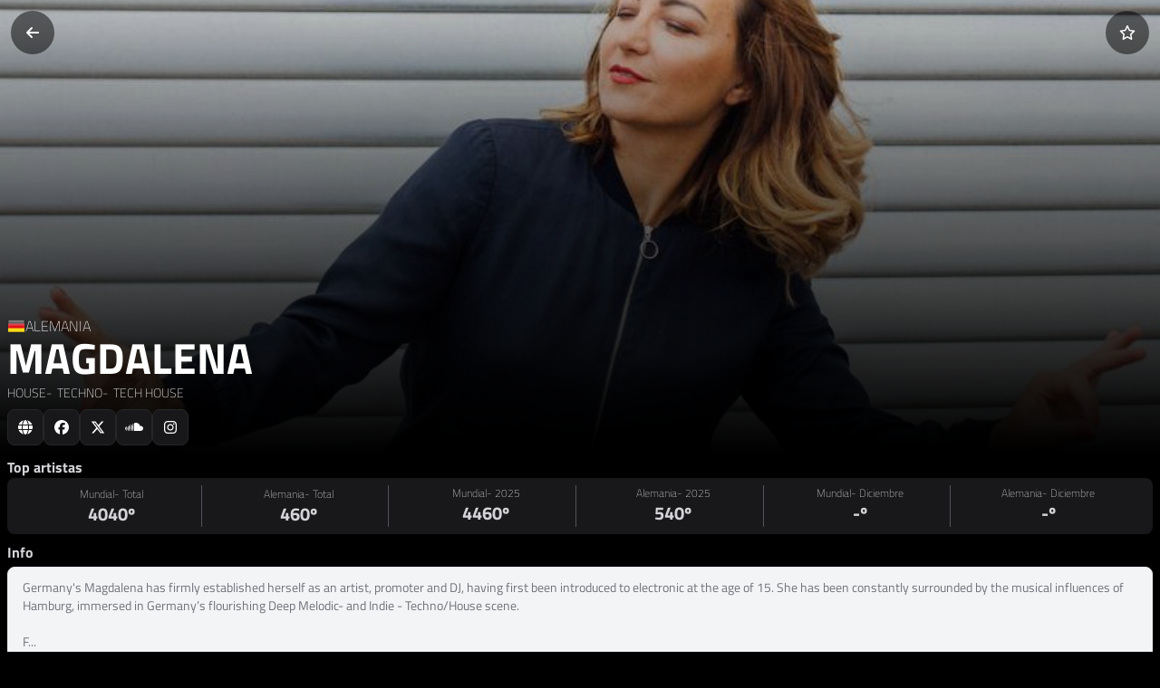

--- FILE ---
content_type: text/html; charset=utf-8
request_url: https://xsmusic.es/artists/magdalena
body_size: 202166
content:
<!DOCTYPE html><html lang="es" class="dark" data-critters-container><head>
    <meta charset="utf-8">
    <title>Magdalena en XSMusic</title>
    <style type="text/css" id="fa-auto-css">:root, :host {
  --fa-font-solid: normal 900 1em/1 "Font Awesome 6 Free";
  --fa-font-regular: normal 400 1em/1 "Font Awesome 6 Free";
  --fa-font-light: normal 300 1em/1 "Font Awesome 6 Pro";
  --fa-font-thin: normal 100 1em/1 "Font Awesome 6 Pro";
  --fa-font-duotone: normal 900 1em/1 "Font Awesome 6 Duotone";
  --fa-font-duotone-regular: normal 400 1em/1 "Font Awesome 6 Duotone";
  --fa-font-duotone-light: normal 300 1em/1 "Font Awesome 6 Duotone";
  --fa-font-duotone-thin: normal 100 1em/1 "Font Awesome 6 Duotone";
  --fa-font-brands: normal 400 1em/1 "Font Awesome 6 Brands";
  --fa-font-sharp-solid: normal 900 1em/1 "Font Awesome 6 Sharp";
  --fa-font-sharp-regular: normal 400 1em/1 "Font Awesome 6 Sharp";
  --fa-font-sharp-light: normal 300 1em/1 "Font Awesome 6 Sharp";
  --fa-font-sharp-thin: normal 100 1em/1 "Font Awesome 6 Sharp";
  --fa-font-sharp-duotone-solid: normal 900 1em/1 "Font Awesome 6 Sharp Duotone";
  --fa-font-sharp-duotone-regular: normal 400 1em/1 "Font Awesome 6 Sharp Duotone";
  --fa-font-sharp-duotone-light: normal 300 1em/1 "Font Awesome 6 Sharp Duotone";
  --fa-font-sharp-duotone-thin: normal 100 1em/1 "Font Awesome 6 Sharp Duotone";
}

svg:not(:root).svg-inline--fa, svg:not(:host).svg-inline--fa {
  overflow: visible;
  box-sizing: content-box;
}

.svg-inline--fa {
  display: var(--fa-display, inline-block);
  height: 1em;
  overflow: visible;
  vertical-align: -0.125em;
}
.svg-inline--fa.fa-2xs {
  vertical-align: 0.1em;
}
.svg-inline--fa.fa-xs {
  vertical-align: 0em;
}
.svg-inline--fa.fa-sm {
  vertical-align: -0.0714285705em;
}
.svg-inline--fa.fa-lg {
  vertical-align: -0.2em;
}
.svg-inline--fa.fa-xl {
  vertical-align: -0.25em;
}
.svg-inline--fa.fa-2xl {
  vertical-align: -0.3125em;
}
.svg-inline--fa.fa-pull-left {
  margin-right: var(--fa-pull-margin, 0.3em);
  width: auto;
}
.svg-inline--fa.fa-pull-right {
  margin-left: var(--fa-pull-margin, 0.3em);
  width: auto;
}
.svg-inline--fa.fa-li {
  width: var(--fa-li-width, 2em);
  top: 0.25em;
}
.svg-inline--fa.fa-fw {
  width: var(--fa-fw-width, 1.25em);
}

.fa-layers svg.svg-inline--fa {
  bottom: 0;
  left: 0;
  margin: auto;
  position: absolute;
  right: 0;
  top: 0;
}

.fa-layers-counter, .fa-layers-text {
  display: inline-block;
  position: absolute;
  text-align: center;
}

.fa-layers {
  display: inline-block;
  height: 1em;
  position: relative;
  text-align: center;
  vertical-align: -0.125em;
  width: 1em;
}
.fa-layers svg.svg-inline--fa {
  transform-origin: center center;
}

.fa-layers-text {
  left: 50%;
  top: 50%;
  transform: translate(-50%, -50%);
  transform-origin: center center;
}

.fa-layers-counter {
  background-color: var(--fa-counter-background-color, #ff253a);
  border-radius: var(--fa-counter-border-radius, 1em);
  box-sizing: border-box;
  color: var(--fa-inverse, #fff);
  line-height: var(--fa-counter-line-height, 1);
  max-width: var(--fa-counter-max-width, 5em);
  min-width: var(--fa-counter-min-width, 1.5em);
  overflow: hidden;
  padding: var(--fa-counter-padding, 0.25em 0.5em);
  right: var(--fa-right, 0);
  text-overflow: ellipsis;
  top: var(--fa-top, 0);
  transform: scale(var(--fa-counter-scale, 0.25));
  transform-origin: top right;
}

.fa-layers-bottom-right {
  bottom: var(--fa-bottom, 0);
  right: var(--fa-right, 0);
  top: auto;
  transform: scale(var(--fa-layers-scale, 0.25));
  transform-origin: bottom right;
}

.fa-layers-bottom-left {
  bottom: var(--fa-bottom, 0);
  left: var(--fa-left, 0);
  right: auto;
  top: auto;
  transform: scale(var(--fa-layers-scale, 0.25));
  transform-origin: bottom left;
}

.fa-layers-top-right {
  top: var(--fa-top, 0);
  right: var(--fa-right, 0);
  transform: scale(var(--fa-layers-scale, 0.25));
  transform-origin: top right;
}

.fa-layers-top-left {
  left: var(--fa-left, 0);
  right: auto;
  top: var(--fa-top, 0);
  transform: scale(var(--fa-layers-scale, 0.25));
  transform-origin: top left;
}

.fa-1x {
  font-size: 1em;
}

.fa-2x {
  font-size: 2em;
}

.fa-3x {
  font-size: 3em;
}

.fa-4x {
  font-size: 4em;
}

.fa-5x {
  font-size: 5em;
}

.fa-6x {
  font-size: 6em;
}

.fa-7x {
  font-size: 7em;
}

.fa-8x {
  font-size: 8em;
}

.fa-9x {
  font-size: 9em;
}

.fa-10x {
  font-size: 10em;
}

.fa-2xs {
  font-size: 0.625em;
  line-height: 0.1em;
  vertical-align: 0.225em;
}

.fa-xs {
  font-size: 0.75em;
  line-height: 0.0833333337em;
  vertical-align: 0.125em;
}

.fa-sm {
  font-size: 0.875em;
  line-height: 0.0714285718em;
  vertical-align: 0.0535714295em;
}

.fa-lg {
  font-size: 1.25em;
  line-height: 0.05em;
  vertical-align: -0.075em;
}

.fa-xl {
  font-size: 1.5em;
  line-height: 0.0416666682em;
  vertical-align: -0.125em;
}

.fa-2xl {
  font-size: 2em;
  line-height: 0.03125em;
  vertical-align: -0.1875em;
}

.fa-fw {
  text-align: center;
  width: 1.25em;
}

.fa-ul {
  list-style-type: none;
  margin-left: var(--fa-li-margin, 2.5em);
  padding-left: 0;
}
.fa-ul > li {
  position: relative;
}

.fa-li {
  left: calc(-1 * var(--fa-li-width, 2em));
  position: absolute;
  text-align: center;
  width: var(--fa-li-width, 2em);
  line-height: inherit;
}

.fa-border {
  border-color: var(--fa-border-color, #eee);
  border-radius: var(--fa-border-radius, 0.1em);
  border-style: var(--fa-border-style, solid);
  border-width: var(--fa-border-width, 0.08em);
  padding: var(--fa-border-padding, 0.2em 0.25em 0.15em);
}

.fa-pull-left {
  float: left;
  margin-right: var(--fa-pull-margin, 0.3em);
}

.fa-pull-right {
  float: right;
  margin-left: var(--fa-pull-margin, 0.3em);
}

.fa-beat {
  animation-name: fa-beat;
  animation-delay: var(--fa-animation-delay, 0s);
  animation-direction: var(--fa-animation-direction, normal);
  animation-duration: var(--fa-animation-duration, 1s);
  animation-iteration-count: var(--fa-animation-iteration-count, infinite);
  animation-timing-function: var(--fa-animation-timing, ease-in-out);
}

.fa-bounce {
  animation-name: fa-bounce;
  animation-delay: var(--fa-animation-delay, 0s);
  animation-direction: var(--fa-animation-direction, normal);
  animation-duration: var(--fa-animation-duration, 1s);
  animation-iteration-count: var(--fa-animation-iteration-count, infinite);
  animation-timing-function: var(--fa-animation-timing, cubic-bezier(0.28, 0.84, 0.42, 1));
}

.fa-fade {
  animation-name: fa-fade;
  animation-delay: var(--fa-animation-delay, 0s);
  animation-direction: var(--fa-animation-direction, normal);
  animation-duration: var(--fa-animation-duration, 1s);
  animation-iteration-count: var(--fa-animation-iteration-count, infinite);
  animation-timing-function: var(--fa-animation-timing, cubic-bezier(0.4, 0, 0.6, 1));
}

.fa-beat-fade {
  animation-name: fa-beat-fade;
  animation-delay: var(--fa-animation-delay, 0s);
  animation-direction: var(--fa-animation-direction, normal);
  animation-duration: var(--fa-animation-duration, 1s);
  animation-iteration-count: var(--fa-animation-iteration-count, infinite);
  animation-timing-function: var(--fa-animation-timing, cubic-bezier(0.4, 0, 0.6, 1));
}

.fa-flip {
  animation-name: fa-flip;
  animation-delay: var(--fa-animation-delay, 0s);
  animation-direction: var(--fa-animation-direction, normal);
  animation-duration: var(--fa-animation-duration, 1s);
  animation-iteration-count: var(--fa-animation-iteration-count, infinite);
  animation-timing-function: var(--fa-animation-timing, ease-in-out);
}

.fa-shake {
  animation-name: fa-shake;
  animation-delay: var(--fa-animation-delay, 0s);
  animation-direction: var(--fa-animation-direction, normal);
  animation-duration: var(--fa-animation-duration, 1s);
  animation-iteration-count: var(--fa-animation-iteration-count, infinite);
  animation-timing-function: var(--fa-animation-timing, linear);
}

.fa-spin {
  animation-name: fa-spin;
  animation-delay: var(--fa-animation-delay, 0s);
  animation-direction: var(--fa-animation-direction, normal);
  animation-duration: var(--fa-animation-duration, 2s);
  animation-iteration-count: var(--fa-animation-iteration-count, infinite);
  animation-timing-function: var(--fa-animation-timing, linear);
}

.fa-spin-reverse {
  --fa-animation-direction: reverse;
}

.fa-pulse,
.fa-spin-pulse {
  animation-name: fa-spin;
  animation-direction: var(--fa-animation-direction, normal);
  animation-duration: var(--fa-animation-duration, 1s);
  animation-iteration-count: var(--fa-animation-iteration-count, infinite);
  animation-timing-function: var(--fa-animation-timing, steps(8));
}

@media (prefers-reduced-motion: reduce) {
  .fa-beat,
.fa-bounce,
.fa-fade,
.fa-beat-fade,
.fa-flip,
.fa-pulse,
.fa-shake,
.fa-spin,
.fa-spin-pulse {
    animation-delay: -1ms;
    animation-duration: 1ms;
    animation-iteration-count: 1;
    transition-delay: 0s;
    transition-duration: 0s;
  }
}
@keyframes fa-beat {
  0%, 90% {
    transform: scale(1);
  }
  45% {
    transform: scale(var(--fa-beat-scale, 1.25));
  }
}
@keyframes fa-bounce {
  0% {
    transform: scale(1, 1) translateY(0);
  }
  10% {
    transform: scale(var(--fa-bounce-start-scale-x, 1.1), var(--fa-bounce-start-scale-y, 0.9)) translateY(0);
  }
  30% {
    transform: scale(var(--fa-bounce-jump-scale-x, 0.9), var(--fa-bounce-jump-scale-y, 1.1)) translateY(var(--fa-bounce-height, -0.5em));
  }
  50% {
    transform: scale(var(--fa-bounce-land-scale-x, 1.05), var(--fa-bounce-land-scale-y, 0.95)) translateY(0);
  }
  57% {
    transform: scale(1, 1) translateY(var(--fa-bounce-rebound, -0.125em));
  }
  64% {
    transform: scale(1, 1) translateY(0);
  }
  100% {
    transform: scale(1, 1) translateY(0);
  }
}
@keyframes fa-fade {
  50% {
    opacity: var(--fa-fade-opacity, 0.4);
  }
}
@keyframes fa-beat-fade {
  0%, 100% {
    opacity: var(--fa-beat-fade-opacity, 0.4);
    transform: scale(1);
  }
  50% {
    opacity: 1;
    transform: scale(var(--fa-beat-fade-scale, 1.125));
  }
}
@keyframes fa-flip {
  50% {
    transform: rotate3d(var(--fa-flip-x, 0), var(--fa-flip-y, 1), var(--fa-flip-z, 0), var(--fa-flip-angle, -180deg));
  }
}
@keyframes fa-shake {
  0% {
    transform: rotate(-15deg);
  }
  4% {
    transform: rotate(15deg);
  }
  8%, 24% {
    transform: rotate(-18deg);
  }
  12%, 28% {
    transform: rotate(18deg);
  }
  16% {
    transform: rotate(-22deg);
  }
  20% {
    transform: rotate(22deg);
  }
  32% {
    transform: rotate(-12deg);
  }
  36% {
    transform: rotate(12deg);
  }
  40%, 100% {
    transform: rotate(0deg);
  }
}
@keyframes fa-spin {
  0% {
    transform: rotate(0deg);
  }
  100% {
    transform: rotate(360deg);
  }
}
.fa-rotate-90 {
  transform: rotate(90deg);
}

.fa-rotate-180 {
  transform: rotate(180deg);
}

.fa-rotate-270 {
  transform: rotate(270deg);
}

.fa-flip-horizontal {
  transform: scale(-1, 1);
}

.fa-flip-vertical {
  transform: scale(1, -1);
}

.fa-flip-both,
.fa-flip-horizontal.fa-flip-vertical {
  transform: scale(-1, -1);
}

.fa-rotate-by {
  transform: rotate(var(--fa-rotate-angle, 0));
}

.fa-stack {
  display: inline-block;
  vertical-align: middle;
  height: 2em;
  position: relative;
  width: 2.5em;
}

.fa-stack-1x,
.fa-stack-2x {
  bottom: 0;
  left: 0;
  margin: auto;
  position: absolute;
  right: 0;
  top: 0;
  z-index: var(--fa-stack-z-index, auto);
}

.svg-inline--fa.fa-stack-1x {
  height: 1em;
  width: 1.25em;
}
.svg-inline--fa.fa-stack-2x {
  height: 2em;
  width: 2.5em;
}

.fa-inverse {
  color: var(--fa-inverse, #fff);
}

.sr-only,
.fa-sr-only {
  position: absolute;
  width: 1px;
  height: 1px;
  padding: 0;
  margin: -1px;
  overflow: hidden;
  clip: rect(0, 0, 0, 0);
  white-space: nowrap;
  border-width: 0;
}

.sr-only-focusable:not(:focus),
.fa-sr-only-focusable:not(:focus) {
  position: absolute;
  width: 1px;
  height: 1px;
  padding: 0;
  margin: -1px;
  overflow: hidden;
  clip: rect(0, 0, 0, 0);
  white-space: nowrap;
  border-width: 0;
}

.svg-inline--fa .fa-primary {
  fill: var(--fa-primary-color, currentColor);
  opacity: var(--fa-primary-opacity, 1);
}

.svg-inline--fa .fa-secondary {
  fill: var(--fa-secondary-color, currentColor);
  opacity: var(--fa-secondary-opacity, 0.4);
}

.svg-inline--fa.fa-swap-opacity .fa-primary {
  opacity: var(--fa-secondary-opacity, 0.4);
}

.svg-inline--fa.fa-swap-opacity .fa-secondary {
  opacity: var(--fa-primary-opacity, 1);
}

.svg-inline--fa mask .fa-primary,
.svg-inline--fa mask .fa-secondary {
  fill: black;
}</style><link rel="dns-prefetch" href="https://api.xsmusic.es">
    <link rel="dns-prefetch" href="https://xsmusic-69.firebaseapp.com">
    <base href="/">
    <meta name="google-signin-scope" content="profile email">
    <meta name="viewport" content="viewport-fit=cover, width=device-width, initial-scale=1.0, user-scalable=no">
    <meta name="theme-color" content="#000000">
    <link rel="apple-touch-icon" href="assets/icons/icon-180x180.png">
    <link rel="shortcut icon" href="assets/icons/icon-180x180.png">
    <link rel="manifest" href="manifest.webmanifest">
    <link rel="sitemap" type="application/xml" href="https://api.xsmusic.es/uploads/sitemap_index.xml">
    <meta name="apple-mobile-web-app-title" content="XSMusic">
    <meta name="application-name" content="XSMusic">
    <meta property="og:type" content="website">
    <meta property="og:title" content="Magdalena en XSMusic">
    <meta property="og:description" content="Germany's Magdalena has firmly established herself as an artist, promoter and DJ, having first been introduced to electronic at the age of 15. She has been...">
    <meta name="description" content="Germany's Magdalena has firmly established herself as an artist, promoter and DJ, having first been introduced to electronic at the age of 15. She has been...">
    
    <meta property="og:image:width" content="500">
    <meta property="og:image:height" content="500">
    <meta property="og:url" content="https://xsmusic.es/artists/magdalena">
    <meta property="og:site_name" content="XSMusic">
    <meta property="og:locale" content="es_ES">
    <meta property="twitter:card" content="summary_large_image">
    <meta property="twitter:title" content="Magdalena en XSMusic">
    <meta property="author" content="JoseXS">
  <style>*,:before,:after{--tw-border-spacing-x:0;--tw-border-spacing-y:0;--tw-translate-x:0;--tw-translate-y:0;--tw-rotate:0;--tw-skew-x:0;--tw-skew-y:0;--tw-scale-x:1;--tw-scale-y:1;--tw-pan-x: ;--tw-pan-y: ;--tw-pinch-zoom: ;--tw-scroll-snap-strictness:proximity;--tw-gradient-from-position: ;--tw-gradient-via-position: ;--tw-gradient-to-position: ;--tw-ordinal: ;--tw-slashed-zero: ;--tw-numeric-figure: ;--tw-numeric-spacing: ;--tw-numeric-fraction: ;--tw-ring-inset: ;--tw-ring-offset-width:0px;--tw-ring-offset-color:#fff;--tw-ring-color:rgb(59 130 246 / .5);--tw-ring-offset-shadow:0 0 #0000;--tw-ring-shadow:0 0 #0000;--tw-shadow:0 0 #0000;--tw-shadow-colored:0 0 #0000;--tw-blur: ;--tw-brightness: ;--tw-contrast: ;--tw-grayscale: ;--tw-hue-rotate: ;--tw-invert: ;--tw-saturate: ;--tw-sepia: ;--tw-drop-shadow: ;--tw-backdrop-blur: ;--tw-backdrop-brightness: ;--tw-backdrop-contrast: ;--tw-backdrop-grayscale: ;--tw-backdrop-hue-rotate: ;--tw-backdrop-invert: ;--tw-backdrop-opacity: ;--tw-backdrop-saturate: ;--tw-backdrop-sepia: ;--tw-contain-size: ;--tw-contain-layout: ;--tw-contain-paint: ;--tw-contain-style: }*,:before,:after{box-sizing:border-box;border-width:0;border-style:solid;border-color:#e5e7eb}:before,:after{--tw-content:""}html{line-height:1.5;-webkit-text-size-adjust:100%;tab-size:4;font-family:ui-sans-serif,system-ui,sans-serif,"Apple Color Emoji","Segoe UI Emoji",Segoe UI Symbol,"Noto Color Emoji";font-feature-settings:normal;font-variation-settings:normal;-webkit-tap-highlight-color:transparent}body{margin:0;line-height:inherit}*:focus{outline:none}html{-webkit-tap-highlight-color:transparent}.bg-black{--tw-bg-opacity:1;background-color:rgb(0 0 0 / var(--tw-bg-opacity, 1))}.text-zinc-300{--tw-text-opacity:1;color:rgb(212 212 216 / var(--tw-text-opacity, 1))}:root{--tw-border-opacity:1;--primary:#000000;--secondary:rgb(24 24 27 / var(--tw-border-opacity))}*::-webkit-scrollbar{width:10px;height:8px;background-color:#000}*::-webkit-scrollbar-thumb{background:#18181b;border-radius:8px;border:2px solid black}@font-face{font-family:Titillium Web;src:url(TitilliumWeb-ExtraLight.4e278b71aebdcddb.woff2) format("woff2"),url(TitilliumWeb-ExtraLight.6cb3bb73c8825351.woff) format("woff");font-weight:200;font-style:normal;font-display:swap}@font-face{font-family:Titillium Web;src:url(TitilliumWeb-Light.22dcc4820c7a24d5.woff2) format("woff2"),url(TitilliumWeb-Light.870f85e7ee4ca71c.woff) format("woff");font-weight:300;font-style:normal;font-display:swap}@font-face{font-family:Titillium Web;src:url(TitilliumWeb-Regular.274c5c67be7b537e.woff2) format("woff2"),url(TitilliumWeb-Regular.214451aa1731d2ce.woff) format("woff");font-weight:400;font-style:normal;font-display:swap}@font-face{font-family:Titillium Web;src:url(TitilliumWeb-SemiBold.90717b44c67ffb47.woff2) format("woff2"),url(TitilliumWeb-SemiBold.84371d4f06c7c459.woff) format("woff");font-weight:600;font-style:normal;font-display:swap}@font-face{font-family:Titillium Web;src:url(TitilliumWeb-Bold.bafe580417bde1c2.woff2) format("woff2"),url(TitilliumWeb-Bold.6f49b5b54b494f01.woff) format("woff");font-weight:700;font-style:normal;font-display:swap}*{-webkit-user-select:none;user-select:none}body{font-family:Titillium Web,sans-serif}app-root{height:100vh}</style><style>*,:before,:after{--tw-border-spacing-x: 0;--tw-border-spacing-y: 0;--tw-translate-x: 0;--tw-translate-y: 0;--tw-rotate: 0;--tw-skew-x: 0;--tw-skew-y: 0;--tw-scale-x: 1;--tw-scale-y: 1;--tw-pan-x: ;--tw-pan-y: ;--tw-pinch-zoom: ;--tw-scroll-snap-strictness: proximity;--tw-gradient-from-position: ;--tw-gradient-via-position: ;--tw-gradient-to-position: ;--tw-ordinal: ;--tw-slashed-zero: ;--tw-numeric-figure: ;--tw-numeric-spacing: ;--tw-numeric-fraction: ;--tw-ring-inset: ;--tw-ring-offset-width: 0px;--tw-ring-offset-color: #fff;--tw-ring-color: rgb(59 130 246 / .5);--tw-ring-offset-shadow: 0 0 #0000;--tw-ring-shadow: 0 0 #0000;--tw-shadow: 0 0 #0000;--tw-shadow-colored: 0 0 #0000;--tw-blur: ;--tw-brightness: ;--tw-contrast: ;--tw-grayscale: ;--tw-hue-rotate: ;--tw-invert: ;--tw-saturate: ;--tw-sepia: ;--tw-drop-shadow: ;--tw-backdrop-blur: ;--tw-backdrop-brightness: ;--tw-backdrop-contrast: ;--tw-backdrop-grayscale: ;--tw-backdrop-hue-rotate: ;--tw-backdrop-invert: ;--tw-backdrop-opacity: ;--tw-backdrop-saturate: ;--tw-backdrop-sepia: ;--tw-contain-size: ;--tw-contain-layout: ;--tw-contain-paint: ;--tw-contain-style: }*,:before,:after{box-sizing:border-box;border-width:0;border-style:solid;border-color:#e5e7eb}:before,:after{--tw-content: ""}html{line-height:1.5;-webkit-text-size-adjust:100%;tab-size:4;font-family:ui-sans-serif,system-ui,sans-serif,"Apple Color Emoji","Segoe UI Emoji",Segoe UI Symbol,"Noto Color Emoji";font-feature-settings:normal;font-variation-settings:normal;-webkit-tap-highlight-color:transparent}body{margin:0;line-height:inherit}hr{height:0;color:inherit;border-top-width:1px}h1,h2{font-size:inherit;font-weight:inherit}a{color:inherit;text-decoration:inherit}button,textarea{font-family:inherit;font-feature-settings:inherit;font-variation-settings:inherit;font-size:100%;font-weight:inherit;line-height:inherit;letter-spacing:inherit;color:inherit;margin:0;padding:0}button{text-transform:none}button{-webkit-appearance:button;background-color:transparent;background-image:none}h1,h2,hr,p{margin:0}ul{list-style:none;margin:0;padding:0}textarea{resize:vertical}textarea::placeholder{opacity:1;color:#9ca3af}button{cursor:pointer}img,svg{display:block;vertical-align:middle}img{max-width:100%;height:auto}textarea{appearance:none;background-color:#fff;border-color:#6b7280;border-width:1px;border-radius:0;padding:.5rem .75rem;font-size:1rem;line-height:1.5rem;--tw-shadow: 0 0 #0000}textarea:focus{outline:2px solid transparent;outline-offset:2px;--tw-ring-inset: var(--tw-empty, );--tw-ring-offset-width: 0px;--tw-ring-offset-color: #fff;--tw-ring-color: #2563eb;--tw-ring-offset-shadow: var(--tw-ring-inset) 0 0 0 var(--tw-ring-offset-width) var(--tw-ring-offset-color);--tw-ring-shadow: var(--tw-ring-inset) 0 0 0 calc(1px + var(--tw-ring-offset-width)) var(--tw-ring-color);box-shadow:var(--tw-ring-offset-shadow),var(--tw-ring-shadow),var(--tw-shadow);border-color:#2563eb}textarea::placeholder{color:#6b7280;opacity:1}*:focus{outline:none}html{-webkit-tap-highlight-color:transparent}.pointer-events-none{pointer-events:none}.fixed{position:fixed}.absolute{position:absolute}.relative{position:relative}.inset-x-0{left:0;right:0}.bottom-0{bottom:0}.bottom-2{bottom:.5rem}.bottom-5{bottom:1.25rem}.bottom-8{bottom:2rem}.left-0{left:0}.left-1\/2{left:50%}.left-3{left:.75rem}.right-0{right:0}.right-3{right:.75rem}.right-5{right:1.25rem}.top-0{top:0}.top-1\/2{top:50%}.z-\[1000\]{z-index:1000}.z-\[9001\]{z-index:9001}.col-span-12{grid-column:span 12 / span 12}.col-span-full{grid-column:1 / -1}.mx-auto{margin-left:auto;margin-right:auto}.my-1{margin-top:.25rem;margin-bottom:.25rem}.my-1\.5{margin-top:.375rem;margin-bottom:.375rem}.my-2{margin-top:.5rem;margin-bottom:.5rem}.mb-0\.5{margin-bottom:.125rem}.mb-1{margin-bottom:.25rem}.mb-2{margin-bottom:.5rem}.mb-3{margin-bottom:.75rem}.mb-4{margin-bottom:1rem}.mr-1{margin-right:.25rem}.mt-0\.5{margin-top:.125rem}.mt-1{margin-top:.25rem}.mt-2{margin-top:.5rem}.block{display:block}.flex{display:flex}.inline-flex{display:inline-flex}.grid{display:grid}.hidden{display:none}.h-10{height:2.5rem}.h-12{height:3rem}.h-4{height:1rem}.h-5{height:1.25rem}.h-6{height:1.5rem}.h-60{height:15rem}.h-8{height:2rem}.h-full{height:100%}.w-10{width:2.5rem}.w-12{width:3rem}.w-4{width:1rem}.w-5{width:1.25rem}.w-6{width:1.5rem}.w-60{width:15rem}.w-64{width:16rem}.w-auto{width:auto}.w-full{width:100%}.min-w-\[150px\]{min-width:150px}.min-w-fit{min-width:fit-content}.min-w-max{min-width:max-content}.max-w-\[16rem\]{max-width:16rem}.flex-shrink-0{flex-shrink:0}.flex-grow{flex-grow:1}.-translate-x-1\/2{--tw-translate-x: -50%;transform:translate(var(--tw-translate-x),var(--tw-translate-y)) rotate(var(--tw-rotate)) skew(var(--tw-skew-x)) skewY(var(--tw-skew-y)) scaleX(var(--tw-scale-x)) scaleY(var(--tw-scale-y))}.-translate-x-full{--tw-translate-x: -100%;transform:translate(var(--tw-translate-x),var(--tw-translate-y)) rotate(var(--tw-rotate)) skew(var(--tw-skew-x)) skewY(var(--tw-skew-y)) scaleX(var(--tw-scale-x)) scaleY(var(--tw-scale-y))}.-translate-y-1\/2{--tw-translate-y: -50%;transform:translate(var(--tw-translate-x),var(--tw-translate-y)) rotate(var(--tw-rotate)) skew(var(--tw-skew-x)) skewY(var(--tw-skew-y)) scaleX(var(--tw-scale-x)) scaleY(var(--tw-scale-y))}.translate-y-0{--tw-translate-y: 0px;transform:translate(var(--tw-translate-x),var(--tw-translate-y)) rotate(var(--tw-rotate)) skew(var(--tw-skew-x)) skewY(var(--tw-skew-y)) scaleX(var(--tw-scale-x)) scaleY(var(--tw-scale-y))}.scale-100{--tw-scale-x: 1;--tw-scale-y: 1;transform:translate(var(--tw-translate-x),var(--tw-translate-y)) rotate(var(--tw-rotate)) skew(var(--tw-skew-x)) skewY(var(--tw-skew-y)) scaleX(var(--tw-scale-x)) scaleY(var(--tw-scale-y))}.scale-125{--tw-scale-x: 1.25;--tw-scale-y: 1.25;transform:translate(var(--tw-translate-x),var(--tw-translate-y)) rotate(var(--tw-rotate)) skew(var(--tw-skew-x)) skewY(var(--tw-skew-y)) scaleX(var(--tw-scale-x)) scaleY(var(--tw-scale-y))}.cursor-pointer{cursor:pointer}.touch-manipulation{touch-action:manipulation}.select-none{-webkit-user-select:none;user-select:none}.grid-cols-12{grid-template-columns:repeat(12,minmax(0,1fr))}.flex-row{flex-direction:row}.flex-col{flex-direction:column}.items-start{align-items:flex-start}.items-end{align-items:flex-end}.items-center{align-items:center}.justify-start{justify-content:flex-start}.justify-center{justify-content:center}.justify-between{justify-content:space-between}.gap-1{gap:.25rem}.gap-2{gap:.5rem}.gap-3{gap:.75rem}.gap-4{gap:1rem}.gap-6{gap:1.5rem}.space-y-2>:not([hidden])~:not([hidden]){--tw-space-y-reverse: 0;margin-top:calc(.5rem * calc(1 - var(--tw-space-y-reverse)));margin-bottom:calc(.5rem * var(--tw-space-y-reverse))}.overflow-hidden{overflow:hidden}.overflow-scroll{overflow:scroll}.overflow-x-auto{overflow-x:auto}.overflow-y-auto{overflow-y:auto}.overflow-x-scroll{overflow-x:scroll}.scroll-smooth{scroll-behavior:smooth}.truncate{overflow:hidden;text-overflow:ellipsis;white-space:nowrap}.whitespace-normal{white-space:normal}.whitespace-nowrap{white-space:nowrap}.whitespace-pre-wrap{white-space:pre-wrap}.break-words{overflow-wrap:break-word}.rounded-full{border-radius:9999px}.rounded-lg{border-radius:.5rem}.rounded-bl-lg{border-bottom-left-radius:.5rem}.rounded-br-lg{border-bottom-right-radius:.5rem}.border{border-width:1px}.border-r{border-right-width:1px}.border-t{border-top-width:1px}.border-zinc-600{--tw-border-opacity: 1;border-color:rgb(82 82 91 / var(--tw-border-opacity, 1))}.border-zinc-800{--tw-border-opacity: 1;border-color:rgb(39 39 42 / var(--tw-border-opacity, 1))}.border-zinc-900{--tw-border-opacity: 1;border-color:rgb(24 24 27 / var(--tw-border-opacity, 1))}.bg-black{--tw-bg-opacity: 1;background-color:rgb(0 0 0 / var(--tw-bg-opacity, 1))}.bg-black\/50{background-color:#00000080}.bg-gray-100{--tw-bg-opacity: 1;background-color:rgb(243 244 246 / var(--tw-bg-opacity, 1))}.bg-zinc-700{--tw-bg-opacity: 1;background-color:rgb(63 63 70 / var(--tw-bg-opacity, 1))}.bg-zinc-800{--tw-bg-opacity: 1;background-color:rgb(39 39 42 / var(--tw-bg-opacity, 1))}.bg-zinc-900{--tw-bg-opacity: 1;background-color:rgb(24 24 27 / var(--tw-bg-opacity, 1))}.bg-gradient-to-t{background-image:linear-gradient(to top,var(--tw-gradient-stops))}.from-black{--tw-gradient-from: #000 var(--tw-gradient-from-position);--tw-gradient-to: rgb(0 0 0 / 0) var(--tw-gradient-to-position);--tw-gradient-stops: var(--tw-gradient-from), var(--tw-gradient-to)}.to-transparent{--tw-gradient-to: transparent var(--tw-gradient-to-position)}.object-cover{object-fit:cover}.p-2{padding:.5rem}.px-2{padding-left:.5rem;padding-right:.5rem}.px-3{padding-left:.75rem;padding-right:.75rem}.px-4{padding-left:1rem;padding-right:1rem}.px-6{padding-left:1.5rem;padding-right:1.5rem}.py-1{padding-top:.25rem;padding-bottom:.25rem}.py-1\.5{padding-top:.375rem;padding-bottom:.375rem}.py-2{padding-top:.5rem;padding-bottom:.5rem}.py-2\.5{padding-top:.625rem;padding-bottom:.625rem}.py-3{padding-top:.75rem;padding-bottom:.75rem}.pb-1{padding-bottom:.25rem}.pb-2{padding-bottom:.5rem}.pb-3{padding-bottom:.75rem}.pt-0\.5{padding-top:.125rem}.pt-2{padding-top:.5rem}.pt-3{padding-top:.75rem}.text-left{text-align:left}.text-center{text-align:center}.text-2xl{font-size:1.5rem;line-height:2rem}.text-3xl{font-size:1.875rem;line-height:2.25rem}.text-\[10px\]{font-size:10px}.text-lg{font-size:1.125rem;line-height:1.75rem}.text-sm{font-size:.875rem;line-height:1.25rem}.text-xl{font-size:1.25rem;line-height:1.75rem}.text-xs{font-size:.75rem;line-height:1rem}.font-black{font-weight:900}.font-bold{font-weight:700}.font-extrabold{font-weight:800}.font-extralight{font-weight:200}.font-semibold{font-weight:600}.uppercase{text-transform:uppercase}.tracking-wide{letter-spacing:.025em}.text-black{--tw-text-opacity: 1;color:rgb(0 0 0 / var(--tw-text-opacity, 1))}.text-gray-400{--tw-text-opacity: 1;color:rgb(156 163 175 / var(--tw-text-opacity, 1))}.text-white{--tw-text-opacity: 1;color:rgb(255 255 255 / var(--tw-text-opacity, 1))}.text-zinc-300{--tw-text-opacity: 1;color:rgb(212 212 216 / var(--tw-text-opacity, 1))}.text-zinc-400{--tw-text-opacity: 1;color:rgb(161 161 170 / var(--tw-text-opacity, 1))}.text-zinc-500{--tw-text-opacity: 1;color:rgb(113 113 122 / var(--tw-text-opacity, 1))}.text-zinc-900{--tw-text-opacity: 1;color:rgb(24 24 27 / var(--tw-text-opacity, 1))}.opacity-0{opacity:0}.opacity-100{opacity:1}.opacity-70{opacity:.7}.opacity-80{opacity:.8}.transition{transition-property:color,background-color,border-color,text-decoration-color,fill,stroke,opacity,box-shadow,transform,filter,backdrop-filter;transition-timing-function:cubic-bezier(.4,0,.2,1);transition-duration:.15s}.transition-all{transition-property:all;transition-timing-function:cubic-bezier(.4,0,.2,1);transition-duration:.15s}.transition-colors{transition-property:color,background-color,border-color,text-decoration-color,fill,stroke;transition-timing-function:cubic-bezier(.4,0,.2,1);transition-duration:.15s}.transition-opacity{transition-property:opacity;transition-timing-function:cubic-bezier(.4,0,.2,1);transition-duration:.15s}.duration-1000{transition-duration:1s}.duration-300{transition-duration:.3s}.duration-500{transition-duration:.5s}.ease-in-out{transition-timing-function:cubic-bezier(.4,0,.2,1)}.input{width:100%;border-style:none;--tw-bg-opacity: 1;background-color:rgb(24 24 27 / var(--tw-bg-opacity, 1));padding:.625rem 1rem;font-size:.875rem;line-height:1.25rem;font-weight:500;--tw-text-opacity: 1;color:rgb(255 255 255 / var(--tw-text-opacity, 1))}.input:focus{--tw-ring-offset-shadow: var(--tw-ring-inset) 0 0 0 var(--tw-ring-offset-width) var(--tw-ring-offset-color);--tw-ring-shadow: var(--tw-ring-inset) 0 0 0 calc(1px + var(--tw-ring-offset-width)) var(--tw-ring-color);box-shadow:var(--tw-ring-offset-shadow),var(--tw-ring-shadow),var(--tw-shadow, 0 0 #0000);--tw-ring-opacity: 1;--tw-ring-color: rgb(39 39 42 / var(--tw-ring-opacity, 1))}.input:is(.dark *)::placeholder{--tw-text-opacity: 1;color:rgb(113 113 122 / var(--tw-text-opacity, 1))}:root{--tw-border-opacity: 1;--primary: #000000;--secondary: rgb(24 24 27 / var(--tw-border-opacity))}*::-webkit-scrollbar{width:10px;height:8px;background-color:#000}*::-webkit-scrollbar-thumb{background:#18181b;border-radius:8px;border:2px solid black}@font-face{font-family:Titillium Web;src:url(TitilliumWeb-ExtraLight.4e278b71aebdcddb.woff2) format("woff2"),url(TitilliumWeb-ExtraLight.6cb3bb73c8825351.woff) format("woff");font-weight:200;font-style:normal;font-display:swap}@font-face{font-family:Titillium Web;src:url(TitilliumWeb-Light.22dcc4820c7a24d5.woff2) format("woff2"),url(TitilliumWeb-Light.870f85e7ee4ca71c.woff) format("woff");font-weight:300;font-style:normal;font-display:swap}@font-face{font-family:Titillium Web;src:url(TitilliumWeb-Regular.274c5c67be7b537e.woff2) format("woff2"),url(TitilliumWeb-Regular.214451aa1731d2ce.woff) format("woff");font-weight:400;font-style:normal;font-display:swap}@font-face{font-family:Titillium Web;src:url(TitilliumWeb-SemiBold.90717b44c67ffb47.woff2) format("woff2"),url(TitilliumWeb-SemiBold.84371d4f06c7c459.woff) format("woff");font-weight:600;font-style:normal;font-display:swap}@font-face{font-family:Titillium Web;src:url(TitilliumWeb-Bold.bafe580417bde1c2.woff2) format("woff2"),url(TitilliumWeb-Bold.6f49b5b54b494f01.woff) format("woff");font-weight:700;font-style:normal;font-display:swap}*{-webkit-user-select:none;user-select:none}body{font-family:Titillium Web,sans-serif}app-root{height:100vh}.scrollbar-hidden{scrollbar-width:none;-ms-overflow-style:none}.scrollbar-hidden::-webkit-scrollbar{width:0;height:0}.svg-inline--fa{vertical-align:-.125em}fa-icon svg{display:inline-block;font-size:inherit;height:1em}.hover\:rounded-lg:hover{border-radius:.5rem}.hover\:bg-black\/70:hover{background-color:#000000b3}.hover\:bg-zinc-200:hover{--tw-bg-opacity: 1;background-color:rgb(228 228 231 / var(--tw-bg-opacity, 1))}.hover\:bg-zinc-900:hover{--tw-bg-opacity: 1;background-color:rgb(24 24 27 / var(--tw-bg-opacity, 1))}.hover\:opacity-70:hover{opacity:.7}.hover\:opacity-80:hover{opacity:.8}.hover\:filter-grayscale:hover{filter:grayscale(100%)}.focus\:shadow-none:focus{--tw-shadow: 0 0 #0000;--tw-shadow-colored: 0 0 #0000;box-shadow:var(--tw-ring-offset-shadow, 0 0 #0000),var(--tw-ring-shadow, 0 0 #0000),var(--tw-shadow)}.focus\:outline-none:focus{outline:2px solid transparent;outline-offset:2px}.focus\:ring-0:focus{--tw-ring-offset-shadow: var(--tw-ring-inset) 0 0 0 var(--tw-ring-offset-width) var(--tw-ring-offset-color);--tw-ring-shadow: var(--tw-ring-inset) 0 0 0 calc(0px + var(--tw-ring-offset-width)) var(--tw-ring-color);box-shadow:var(--tw-ring-offset-shadow),var(--tw-ring-shadow),var(--tw-shadow, 0 0 #0000)}.active\:shadow-none:active{--tw-shadow: 0 0 #0000;--tw-shadow-colored: 0 0 #0000;box-shadow:var(--tw-ring-offset-shadow, 0 0 #0000),var(--tw-ring-shadow, 0 0 #0000),var(--tw-shadow)}.active\:outline-none:active{outline:2px solid transparent;outline-offset:2px}.active\:ring-0:active{--tw-ring-offset-shadow: var(--tw-ring-inset) 0 0 0 var(--tw-ring-offset-width) var(--tw-ring-offset-color);--tw-ring-shadow: var(--tw-ring-inset) 0 0 0 calc(0px + var(--tw-ring-offset-width)) var(--tw-ring-color);box-shadow:var(--tw-ring-offset-shadow),var(--tw-ring-shadow),var(--tw-shadow, 0 0 #0000)}.disabled\:pointer-events-none:disabled{pointer-events:none}.disabled\:bg-red-500:disabled{--tw-bg-opacity: 1;background-color:rgb(239 68 68 / var(--tw-bg-opacity, 1))}.disabled\:opacity-50:disabled{opacity:.5}.group:hover .group-hover\:scale-105{--tw-scale-x: 1.05;--tw-scale-y: 1.05;transform:translate(var(--tw-translate-x),var(--tw-translate-y)) rotate(var(--tw-rotate)) skew(var(--tw-skew-x)) skewY(var(--tw-skew-y)) scaleX(var(--tw-scale-x)) scaleY(var(--tw-scale-y))}.group:hover .group-hover\:scale-110{--tw-scale-x: 1.1;--tw-scale-y: 1.1;transform:translate(var(--tw-translate-x),var(--tw-translate-y)) rotate(var(--tw-rotate)) skew(var(--tw-skew-x)) skewY(var(--tw-skew-y)) scaleX(var(--tw-scale-x)) scaleY(var(--tw-scale-y))}.group:hover .group-hover\:scale-150{--tw-scale-x: 1.5;--tw-scale-y: 1.5;transform:translate(var(--tw-translate-x),var(--tw-translate-y)) rotate(var(--tw-rotate)) skew(var(--tw-skew-x)) skewY(var(--tw-skew-y)) scaleX(var(--tw-scale-x)) scaleY(var(--tw-scale-y))}.group:hover .group-hover\:opacity-100{opacity:1}.dark\:border-none:is(.dark *){border-style:none}.dark\:bg-zinc-900:is(.dark *){--tw-bg-opacity: 1;background-color:rgb(24 24 27 / var(--tw-bg-opacity, 1))}.dark\:text-white:is(.dark *){--tw-text-opacity: 1;color:rgb(255 255 255 / var(--tw-text-opacity, 1))}.dark\:text-zinc-400:is(.dark *){--tw-text-opacity: 1;color:rgb(161 161 170 / var(--tw-text-opacity, 1))}.hover\:dark\:bg-zinc-800:is(.dark *):hover{--tw-bg-opacity: 1;background-color:rgb(39 39 42 / var(--tw-bg-opacity, 1))}@media (min-width: 640px){.sm\:ml-0{margin-left:0}}@media (min-width: 768px){.md\:col-span-1{grid-column:span 1 / span 1}.md\:col-span-2{grid-column:span 2 / span 2}.md\:row-span-1{grid-row:span 1 / span 1}.md\:row-span-2{grid-row:span 2 / span 2}.md\:mb-0{margin-bottom:0}.md\:grid{display:grid}.md\:grid-flow-col{grid-auto-flow:column}.md\:grid-cols-6{grid-template-columns:repeat(6,minmax(0,1fr))}.md\:grid-cols-\[auto_1fr\]{grid-template-columns:auto 1fr}.md\:grid-cols-\[auto_1fr_auto\]{grid-template-columns:auto 1fr auto}.md\:items-center{align-items:center}.md\:gap-x-6{column-gap:1.5rem}.md\:self-center{align-self:center}.md\:pt-0{padding-top:0}.md\:text-lg{font-size:1.125rem;line-height:1.75rem}}@media (min-width: 1024px){.lg\:col-span-6{grid-column:span 6 / span 6}.lg\:mb-0{margin-bottom:0}.lg\:grid{display:grid}.lg\:hidden{display:none}.lg\:flex-row{flex-direction:row}.lg\:gap-1{gap:.25rem}.lg\:text-5xl{font-size:3rem;line-height:1}}

/*# sourceMappingURL=styles.1d0cdb4ef93bf31b.css.map*/</style><link rel="stylesheet" href="styles.1d0cdb4ef93bf31b.css" media="print" onload="this.media='all'"><noscript><link rel="stylesheet" href="styles.1d0cdb4ef93bf31b.css" media="all"></noscript><script async src="https://www.googletagmanager.com/gtag/js?id=G-J3E02LHVML"></script><style ng-app-id="ng">.ngx-spinner-overlay[_ngcontent-ng-c1269208479]{position:fixed;top:0;left:0;width:100%;height:100%}.ngx-spinner-overlay[_ngcontent-ng-c1269208479] > div[_ngcontent-ng-c1269208479]:not(.loading-text){top:50%;left:50%;margin:0;position:absolute;transform:translate(-50%,-50%)}.loading-text[_ngcontent-ng-c1269208479]{position:absolute;top:60%;left:50%;transform:translate(-50%,-60%)}




.la-ball-scale-multiple[_ngcontent-ng-c1269208479], .la-ball-scale-multiple[_ngcontent-ng-c1269208479] > div[_ngcontent-ng-c1269208479]{position:relative;box-sizing:border-box}.la-ball-scale-multiple[_ngcontent-ng-c1269208479]{display:block;font-size:0;color:#fff}.la-ball-scale-multiple.la-dark[_ngcontent-ng-c1269208479]{color:#333}.la-ball-scale-multiple[_ngcontent-ng-c1269208479] > div[_ngcontent-ng-c1269208479]{display:inline-block;float:none;background-color:currentColor;border:0 solid currentColor}.la-ball-scale-multiple[_ngcontent-ng-c1269208479]{width:32px;height:32px}.la-ball-scale-multiple[_ngcontent-ng-c1269208479] > div[_ngcontent-ng-c1269208479]{position:absolute;top:0;left:0;width:32px;height:32px;border-radius:100%;opacity:0;animation:_ngcontent-ng-c1269208479_ball-scale-multiple 1s 0s linear infinite}.la-ball-scale-multiple[_ngcontent-ng-c1269208479] > div[_ngcontent-ng-c1269208479]:nth-child(2){animation-delay:.2s}.la-ball-scale-multiple[_ngcontent-ng-c1269208479] > div[_ngcontent-ng-c1269208479]:nth-child(3){animation-delay:.4s}.la-ball-scale-multiple.la-sm[_ngcontent-ng-c1269208479]{width:16px;height:16px}.la-ball-scale-multiple.la-sm[_ngcontent-ng-c1269208479] > div[_ngcontent-ng-c1269208479]{width:16px;height:16px}.la-ball-scale-multiple.la-2x[_ngcontent-ng-c1269208479]{width:64px;height:64px}.la-ball-scale-multiple.la-2x[_ngcontent-ng-c1269208479] > div[_ngcontent-ng-c1269208479]{width:64px;height:64px}.la-ball-scale-multiple.la-3x[_ngcontent-ng-c1269208479]{width:96px;height:96px}.la-ball-scale-multiple.la-3x[_ngcontent-ng-c1269208479] > div[_ngcontent-ng-c1269208479]{width:96px;height:96px}@keyframes _ngcontent-ng-c1269208479_ball-scale-multiple{0%{opacity:0;transform:scale(0)}5%{opacity:.75}to{opacity:0;transform:scale(1)}}</style><style ng-app-id="ng">.full-image[_ngcontent-ng-c4264201806]{position:fixed;z-index:9999;top:0;left:0;width:100vw;height:100vh;background-size:contain;background-repeat:no-repeat no-repeat;background-position:center center;background-color:#000}</style><style ng-app-id="ng">.full-screen[_ngcontent-ng-c4290216901]{position:fixed;top:0;left:0}.normal-screen[_ngcontent-ng-c4290216901]{position:initial;top:0;left:0}</style><style ng-app-id="ng">#drawer[_ngcontent-ng-c4161685108]   .nav-item[_ngcontent-ng-c4161685108], #drawer[_ngcontent-ng-c4161685108]   .nav-item[_ngcontent-ng-c4161685108]   svg[_ngcontent-ng-c4161685108], #drawer[_ngcontent-ng-c4161685108]   .label[_ngcontent-ng-c4161685108]{transition:opacity .26s ease-in-out,transform .26s ease-in-out;will-change:opacity,transform}#drawer[_ngcontent-ng-c4161685108]{transition:transform .3s ease-in-out,opacity .3s ease-in-out;will-change:transform,opacity}#drawer-bg[_ngcontent-ng-c4161685108]{transition:opacity .3s ease-in-out;will-change:opacity;background-color:#00000080}#drawer.-translate-x-full[_ngcontent-ng-c4161685108]   .nav-item[_ngcontent-ng-c4161685108], #drawer.opacity-0[_ngcontent-ng-c4161685108]   .nav-item[_ngcontent-ng-c4161685108], #drawer.pointer-events-none[_ngcontent-ng-c4161685108]   .nav-item[_ngcontent-ng-c4161685108]{opacity:0!important;transform:translate(-6px)!important;pointer-events:none!important}#drawer.-translate-x-full[_ngcontent-ng-c4161685108]   .nav-item[_ngcontent-ng-c4161685108]   svg[_ngcontent-ng-c4161685108], #drawer.opacity-0[_ngcontent-ng-c4161685108]   .nav-item[_ngcontent-ng-c4161685108]   svg[_ngcontent-ng-c4161685108], #drawer.pointer-events-none[_ngcontent-ng-c4161685108]   .nav-item[_ngcontent-ng-c4161685108]   svg[_ngcontent-ng-c4161685108]{opacity:0!important;transform:translate(-4px)!important;pointer-events:none!important}#drawer.-translate-x-full[_ngcontent-ng-c4161685108]   .label[_ngcontent-ng-c4161685108], #drawer.opacity-0[_ngcontent-ng-c4161685108]   .label[_ngcontent-ng-c4161685108], #drawer.pointer-events-none[_ngcontent-ng-c4161685108]   .label[_ngcontent-ng-c4161685108]{opacity:0!important;transform:translate(-6px)!important;pointer-events:none!important}@media (prefers-reduced-motion: reduce){#drawer[_ngcontent-ng-c4161685108], #drawer[_ngcontent-ng-c4161685108]   .nav-item[_ngcontent-ng-c4161685108], #drawer[_ngcontent-ng-c4161685108]   .nav-item[_ngcontent-ng-c4161685108]   svg[_ngcontent-ng-c4161685108], #drawer-bg[_ngcontent-ng-c4161685108]{transition:none!important;transform:none!important;opacity:1!important}}#drawer[_ngcontent-ng-c4161685108], #drawer-bg[_ngcontent-ng-c4161685108]{animation:_ngcontent-ng-c4161685108_enableTransitions 0s .5s forwards;transition:none!important}@keyframes _ngcontent-ng-c4161685108_enableTransitions{to{transition:all .3s ease-in-out}}#drawer.ready[_ngcontent-ng-c4161685108]{transition:all .3s ease-in-out!important}#drawer-bg.ready[_ngcontent-ng-c4161685108]{transition:opacity .3s ease-in-out!important}</style><meta name="twitter:description" content="Germany's Magdalena has firmly established herself as an artist, promoter and DJ, having first been introduced to electronic at the age of 15. She has been..."><meta property="og:image" content="https://api.xsmusic.es/uploads/artist/normal/63ea92de6e9228ada59fac2a.jpg"><meta name="twitter:image" property="twitter:image" content="https://api.xsmusic.es/uploads/artist/normal/63ea92de6e9228ada59fac2a.jpg"><meta name="robots" property="robots" content="follow,index"><meta name="twitter:site" property="twitter:site" content="@XSMusices"><meta name="twitter:creator" property="twitter:creator" content="@XSMusices"><meta name="twitter:card" property="twitter:card" content="summary"><meta name="og:site_name" property="og:site_name" content="XSMusic"><script type="application/ld+json" data-meta-jsonld="true">{"@context":"https://schema.org","@type":"Person","name":"Magdalena","description":"Germany's Magdalena has firmly established herself as an artist, promoter and DJ, having first been introduced to electronic at the age of 15. She has been constantly surrounded by the musical influences of Hamburg, immersed in Germany’s flourishing Deep Melodic- and Indie - Techno/House scene.\r\n\r\nFrom her renowned SHADOWS events held across Ibiza, Europe, North America to her impressive discography across labels Diynamic, Mobilee, Kitball, Selador through to John Digweed’s Bedrock Records, Crosstown Rebels, knee deep in sound, Anjunadeep, and Mood, Magdalena is set for an exciting future.\r\n\r\nBack in the days, Magdalena was the integral part of the foundation of the legendary club EGO, taking control of management, bookings and  artist relations as the owner for years. During this time, Magdalena also firmly established herself within the electronic community as a 'crowd first' DJ, quickly leading to being in demand with Ibiza's Pacha and Amnesia, Watergate Berlin as well as worldwide Festivals such as Melt, Tomorrowland or Sonus Festival. \r\n\r\n“To be honest I think it was back in the days at EGO club in Hamburg when I had to take over for an artist whose flight was cancelled. It was then when I noticed how much fun it is to play in front of people, and I received incredible feedback which led to me deejaying more often.” Magdalena \r\n\r\nDescribing herself as “methodical” the challenge of being in the studio was always seen as “feeling it was the right time”. In 2016, after many months of locking herself away, she released her much-lauded debut track ‘Should I Stay’ on the 10 Years of Diynamic Anniversary compilation, following up in 2017, releasing her first full-length EP, ‘Morphosfalter’ on Anja Schneider’s Leena Music imprint. After a number of high profile remixes, most notably Moby’s iconic `Why Does My Heart Feel So Bad‘, Magdalena released her first EP on Diynamic, ‘Elementum’, in the spring of 2018. The following year, Magdalena returned to the studio with a host of remixes including ‘Ida Engberg – Abataka’, ‘Nicole Moudaber – The Sun At Midnight’ as well as the long time classic and iconic ‘Shout – Tears for Fears’ whilst releasing her EP on Damian Lazarus’ Rebellion imprint.\r\n\r\n“Magdalena‘s opening track “Mountains of Es Cubells” pays tribute to Ibiza’s after-party culture – which occurs in private houses that open when the clubs close, out in the warm air and sunlight, and a very intimate atmosphere.The protagonist’s verdict “I think tonight I see Ibiza like it was 25 years ago” sums it up perfectly.” - Knights of the Turntable\r\n\r\nLead track ‘Mountains of Es Cubells’ would go on to define Magdalena’s landmark Ibiza season; after having played on the island and hosting her show on Ibiza Sonica Radio, “Magdalena’s Pony Farm” – a tongue in cheek reference to her “ponies”, the group of party girls that accompany her at every party, it was not long before she was invited to launch her own branded weekly residency ‘SHADOWS’ at Blue Marlin Ibiza and Cova Santa in 2019\r\n\r\nSHADOWS became an instant success. Using a format that starts the early evening, the concept was fluid by the changing of lighting and decor, soaking in and taking advantage of Ibiza’s famed outdoor music culture. High profile bookings include Solomun, Tale of Us, Nicole Moudaber, Hernan Cattaneo, La Fleur and many more, quickly solidifying its presence and herself on the island and internationally. 2019 and Magdalena expanded SHADOWS internationally from Tulum and across Europe taking in Zurich, Berlin and Hamburg as well as South America and United States. \r\n\r\n “I wanted to have the different vibes of day, sunset and nighttime, production and high-quality music. I’m happy to report that it’s been going really well so far and I absolutely love the SHADOWS concept, it’s been really fun to take the reins creatively a bit.“ Magdalena - When We Dip Interview\r\n\r\nLike all artists in 2020, the world came to a grinding halt in touring, yet Magdalena once again returned to the studio, releasing the stunning Outlines EP, released year under John Digweed’s seminal Bedrock Records label. Whilst making the most of lockdown in Germany, Magdalena has stripped away layers of her renowned 'Shadows' event to bring a revised 'clubbers' focused to strengthen the series outdoor events in the coming years.","image":"https://api.xsmusic.es/uploads/artist/normal/63ea92de6e9228ada59fac2a.jpg","genre":"House, Techno, Tech House","url":"https://xsmusic.es/artists/magdalena","sameAs":["https://xsmusic.es/artists/magdalena","http://www.diynamic.com","https://www.facebook.com/Magdalena.solo","https://www.twitter.com/magdalenaph","https://www.soundcloud.com/magdalena_bmr","https://www.instagram.com/madalena_do_jucu"]}</script></head>
  <body class="bg-black text-zinc-300"><!--nghm-->
    <app-root ng-version="18.2.14" ngh="36" ng-server-context="ssr"><spotlight class="ng-tns-c3728607692-0" ngh="0"><!----></spotlight><ngx-spinner type="ball-scale-multiple" _nghost-ng-c1269208479 class="ng-tns-c1269208479-1" ngh="1"><!----></ngx-spinner><navbar class="ng-tns-c2048874401-2" ngh="7"><!----><navbar-drawer class="ng-tns-c2048874401-2" _nghost-ng-c4161685108 ngh="6"><aside _ngcontent-ng-c4161685108 id="drawer" class="fixed left-0 bg-black border-r border-zinc-900 w-64 max-w-[16rem] overflow-hidden -translate-x-full opacity-0 pointer-events-none pt-2 ready" style="height: 100dvh; z-index: 999;"><navbar-drawer-header _ngcontent-ng-c4161685108 ngh="2"><div class="ng-star-inserted"><!----></div><!----></navbar-drawer-header><navbar-drawer-content _ngcontent-ng-c4161685108 ngh="4"><div class="px-2"><button class="flex items-center justify-between w-full p-2 mb-1 mt-0.5 transition rounded-lg border-zinc-900 hover:bg-zinc-900"><div class="flex items-center gap-3"><fa-icon class="ng-fa-icon w-5 text-white" ngh="3"><svg role="img" aria-hidden="true" focusable="false" data-prefix="fas" data-icon="magnifying-glass" class="svg-inline--fa fa-magnifying-glass" xmlns="http://www.w3.org/2000/svg" viewBox="0 0 512 512"><path fill="currentColor" d="M416 208c0 45.9-14.9 88.3-40 122.7L502.6 457.4c12.5 12.5 12.5 32.8 0 45.3s-32.8 12.5-45.3 0L330.7 376c-34.4 25.2-76.8 40-122.7 40C93.1 416 0 322.9 0 208S93.1 0 208 0S416 93.1 416 208zM208 352a144 144 0 1 0 0-288 144 144 0 1 0 0 288z"/></svg></fa-icon><!----></div></button><hr class="my-1.5 border-zinc-900"><div class="relative h-8 overflow-hidden"><span class="absolute block w-full text-xs font-semibold tracking-wide text-gray-400 uppercase transition-all duration-300 -translate-y-1/2 top-1/2 whitespace-nowrap left-1/2 -translate-x-1/2 text-center"> Menu </span></div><ul class="mb-2 space-y-2"><li class="ng-star-inserted"><button class="flex items-center justify-between w-full p-2 transition rounded-lg hover:bg-zinc-900 ng-star-inserted" id="navbar-drawer-item-home" title="Inicio"><div class="flex items-center gap-3"><fa-icon class="ng-fa-icon w-5 text-white" ngh="3"><svg role="img" aria-hidden="true" focusable="false" data-prefix="fas" data-icon="house" class="svg-inline--fa fa-house" xmlns="http://www.w3.org/2000/svg" viewBox="0 0 576 512"><path fill="currentColor" d="M575.8 255.5c0 18-15 32.1-32 32.1l-32 0 .7 160.2c0 2.7-.2 5.4-.5 8.1l0 16.2c0 22.1-17.9 40-40 40l-16 0c-1.1 0-2.2 0-3.3-.1c-1.4 .1-2.8 .1-4.2 .1L416 512l-24 0c-22.1 0-40-17.9-40-40l0-24 0-64c0-17.7-14.3-32-32-32l-64 0c-17.7 0-32 14.3-32 32l0 64 0 24c0 22.1-17.9 40-40 40l-24 0-31.9 0c-1.5 0-3-.1-4.5-.2c-1.2 .1-2.4 .2-3.6 .2l-16 0c-22.1 0-40-17.9-40-40l0-112c0-.9 0-1.9 .1-2.8l0-69.7-32 0c-18 0-32-14-32-32.1c0-9 3-17 10-24L266.4 8c7-7 15-8 22-8s15 2 21 7L564.8 231.5c8 7 12 15 11 24z"/></svg></fa-icon><!----></div><!----></button><!----><!----><!----></li><li class="ng-star-inserted"><button class="flex items-center justify-between w-full p-2 transition rounded-lg hover:bg-zinc-900 ng-star-inserted bg-zinc-800 font-semibold text-white" id="navbar-drawer-item-artists" title="Artistas"><div class="flex items-center gap-3"><fa-icon class="ng-fa-icon w-5 text-white" ngh="3"><svg role="img" aria-hidden="true" focusable="false" data-prefix="fas" data-icon="users" class="svg-inline--fa fa-users" xmlns="http://www.w3.org/2000/svg" viewBox="0 0 640 512"><path fill="currentColor" d="M144 0a80 80 0 1 1 0 160A80 80 0 1 1 144 0zM512 0a80 80 0 1 1 0 160A80 80 0 1 1 512 0zM0 298.7C0 239.8 47.8 192 106.7 192l42.7 0c15.9 0 31 3.5 44.6 9.7c-1.3 7.2-1.9 14.7-1.9 22.3c0 38.2 16.8 72.5 43.3 96c-.2 0-.4 0-.7 0L21.3 320C9.6 320 0 310.4 0 298.7zM405.3 320c-.2 0-.4 0-.7 0c26.6-23.5 43.3-57.8 43.3-96c0-7.6-.7-15-1.9-22.3c13.6-6.3 28.7-9.7 44.6-9.7l42.7 0C592.2 192 640 239.8 640 298.7c0 11.8-9.6 21.3-21.3 21.3l-213.3 0zM224 224a96 96 0 1 1 192 0 96 96 0 1 1 -192 0zM128 485.3C128 411.7 187.7 352 261.3 352l117.3 0C452.3 352 512 411.7 512 485.3c0 14.7-11.9 26.7-26.7 26.7l-330.7 0c-14.7 0-26.7-11.9-26.7-26.7z"/></svg></fa-icon><!----></div><!----></button><!----><!----><!----></li><li class="ng-star-inserted"><button class="flex items-center justify-between w-full p-2 transition rounded-lg hover:bg-zinc-900 ng-star-inserted" id="navbar-drawer-item-events" title="Eventos"><div class="flex items-center gap-3"><fa-icon class="ng-fa-icon w-5 text-white" ngh="3"><svg role="img" aria-hidden="true" focusable="false" data-prefix="fas" data-icon="calendar-days" class="svg-inline--fa fa-calendar-days" xmlns="http://www.w3.org/2000/svg" viewBox="0 0 448 512"><path fill="currentColor" d="M128 0c17.7 0 32 14.3 32 32l0 32 128 0 0-32c0-17.7 14.3-32 32-32s32 14.3 32 32l0 32 48 0c26.5 0 48 21.5 48 48l0 48L0 160l0-48C0 85.5 21.5 64 48 64l48 0 0-32c0-17.7 14.3-32 32-32zM0 192l448 0 0 272c0 26.5-21.5 48-48 48L48 512c-26.5 0-48-21.5-48-48L0 192zm64 80l0 32c0 8.8 7.2 16 16 16l32 0c8.8 0 16-7.2 16-16l0-32c0-8.8-7.2-16-16-16l-32 0c-8.8 0-16 7.2-16 16zm128 0l0 32c0 8.8 7.2 16 16 16l32 0c8.8 0 16-7.2 16-16l0-32c0-8.8-7.2-16-16-16l-32 0c-8.8 0-16 7.2-16 16zm144-16c-8.8 0-16 7.2-16 16l0 32c0 8.8 7.2 16 16 16l32 0c8.8 0 16-7.2 16-16l0-32c0-8.8-7.2-16-16-16l-32 0zM64 400l0 32c0 8.8 7.2 16 16 16l32 0c8.8 0 16-7.2 16-16l0-32c0-8.8-7.2-16-16-16l-32 0c-8.8 0-16 7.2-16 16zm144-16c-8.8 0-16 7.2-16 16l0 32c0 8.8 7.2 16 16 16l32 0c8.8 0 16-7.2 16-16l0-32c0-8.8-7.2-16-16-16l-32 0zm112 16l0 32c0 8.8 7.2 16 16 16l32 0c8.8 0 16-7.2 16-16l0-32c0-8.8-7.2-16-16-16l-32 0c-8.8 0-16 7.2-16 16z"/></svg></fa-icon><!----></div><!----></button><!----><!----><!----></li><li class="ng-star-inserted"><button class="flex items-center justify-between w-full p-2 transition rounded-lg hover:bg-zinc-900 ng-star-inserted" id="navbar-drawer-item-music" title="Musica"><div class="flex items-center gap-3"><fa-icon class="ng-fa-icon w-5 text-white" ngh="3"><svg role="img" aria-hidden="true" focusable="false" data-prefix="fas" data-icon="record-vinyl" class="svg-inline--fa fa-record-vinyl" xmlns="http://www.w3.org/2000/svg" viewBox="0 0 512 512"><path fill="currentColor" d="M0 256a256 256 0 1 1 512 0A256 256 0 1 1 0 256zm256-96a96 96 0 1 1 0 192 96 96 0 1 1 0-192zm0 224a128 128 0 1 0 0-256 128 128 0 1 0 0 256zm0-96a32 32 0 1 0 0-64 32 32 0 1 0 0 64z"/></svg></fa-icon><!----></div><!----></button><!----><!----><!----></li><li class="ng-star-inserted"><button class="flex items-center justify-between w-full p-2 transition rounded-lg hover:bg-zinc-900 ng-star-inserted" id="navbar-drawer-item-organizations" title="Organizaciones"><div class="flex items-center gap-3"><fa-icon class="ng-fa-icon w-5 text-white" ngh="3"><svg role="img" aria-hidden="true" focusable="false" data-prefix="fas" data-icon="school-flag" class="svg-inline--fa fa-school-flag" xmlns="http://www.w3.org/2000/svg" viewBox="0 0 576 512"><path fill="currentColor" d="M288 0L400 0c8.8 0 16 7.2 16 16l0 64c0 8.8-7.2 16-16 16l-79.3 0 89.6 64L512 160c35.3 0 64 28.7 64 64l0 224c0 35.3-28.7 64-64 64l-176 0 0-112c0-26.5-21.5-48-48-48s-48 21.5-48 48l0 112L64 512c-35.3 0-64-28.7-64-64L0 224c0-35.3 28.7-64 64-64l101.7 0L256 95.5 256 32c0-17.7 14.3-32 32-32zm48 240a48 48 0 1 0 -96 0 48 48 0 1 0 96 0zM80 224c-8.8 0-16 7.2-16 16l0 64c0 8.8 7.2 16 16 16l32 0c8.8 0 16-7.2 16-16l0-64c0-8.8-7.2-16-16-16l-32 0zm368 16l0 64c0 8.8 7.2 16 16 16l32 0c8.8 0 16-7.2 16-16l0-64c0-8.8-7.2-16-16-16l-32 0c-8.8 0-16 7.2-16 16zM80 352c-8.8 0-16 7.2-16 16l0 64c0 8.8 7.2 16 16 16l32 0c8.8 0 16-7.2 16-16l0-64c0-8.8-7.2-16-16-16l-32 0zm384 0c-8.8 0-16 7.2-16 16l0 64c0 8.8 7.2 16 16 16l32 0c8.8 0 16-7.2 16-16l0-64c0-8.8-7.2-16-16-16l-32 0z"/></svg></fa-icon><!----></div><!----></button><!----><!----><!----></li><li class="ng-star-inserted"><button class="flex items-center justify-between w-full p-2 transition rounded-lg hover:bg-zinc-900 ng-star-inserted" id="navbar-drawer-item-sites" title="Sitios"><div class="flex items-center gap-3"><fa-icon class="ng-fa-icon w-5 text-white" ngh="3"><svg role="img" aria-hidden="true" focusable="false" data-prefix="fas" data-icon="building" class="svg-inline--fa fa-building" xmlns="http://www.w3.org/2000/svg" viewBox="0 0 384 512"><path fill="currentColor" d="M48 0C21.5 0 0 21.5 0 48L0 464c0 26.5 21.5 48 48 48l96 0 0-80c0-26.5 21.5-48 48-48s48 21.5 48 48l0 80 96 0c26.5 0 48-21.5 48-48l0-416c0-26.5-21.5-48-48-48L48 0zM64 240c0-8.8 7.2-16 16-16l32 0c8.8 0 16 7.2 16 16l0 32c0 8.8-7.2 16-16 16l-32 0c-8.8 0-16-7.2-16-16l0-32zm112-16l32 0c8.8 0 16 7.2 16 16l0 32c0 8.8-7.2 16-16 16l-32 0c-8.8 0-16-7.2-16-16l0-32c0-8.8 7.2-16 16-16zm80 16c0-8.8 7.2-16 16-16l32 0c8.8 0 16 7.2 16 16l0 32c0 8.8-7.2 16-16 16l-32 0c-8.8 0-16-7.2-16-16l0-32zM80 96l32 0c8.8 0 16 7.2 16 16l0 32c0 8.8-7.2 16-16 16l-32 0c-8.8 0-16-7.2-16-16l0-32c0-8.8 7.2-16 16-16zm80 16c0-8.8 7.2-16 16-16l32 0c8.8 0 16 7.2 16 16l0 32c0 8.8-7.2 16-16 16l-32 0c-8.8 0-16-7.2-16-16l0-32zM272 96l32 0c8.8 0 16 7.2 16 16l0 32c0 8.8-7.2 16-16 16l-32 0c-8.8 0-16-7.2-16-16l0-32c0-8.8 7.2-16 16-16z"/></svg></fa-icon><!----></div><!----></button><!----><!----><!----></li><li class="ng-star-inserted"><!----><!----><!----></li><li class="ng-star-inserted"><button class="flex items-center justify-between w-full p-2 transition rounded-lg hover:bg-zinc-900 ng-star-inserted" id="navbar-drawer-item-tips" title="Tips"><div class="flex items-center gap-3"><fa-icon class="ng-fa-icon w-5 text-white" ngh="3"><svg role="img" aria-hidden="true" focusable="false" data-prefix="fas" data-icon="lightbulb" class="svg-inline--fa fa-lightbulb" xmlns="http://www.w3.org/2000/svg" viewBox="0 0 384 512"><path fill="currentColor" d="M272 384c9.6-31.9 29.5-59.1 49.2-86.2c0 0 0 0 0 0c5.2-7.1 10.4-14.2 15.4-21.4c19.8-28.5 31.4-63 31.4-100.3C368 78.8 289.2 0 192 0S16 78.8 16 176c0 37.3 11.6 71.9 31.4 100.3c5 7.2 10.2 14.3 15.4 21.4c0 0 0 0 0 0c19.8 27.1 39.7 54.4 49.2 86.2l160 0zM192 512c44.2 0 80-35.8 80-80l0-16-160 0 0 16c0 44.2 35.8 80 80 80zM112 176c0 8.8-7.2 16-16 16s-16-7.2-16-16c0-61.9 50.1-112 112-112c8.8 0 16 7.2 16 16s-7.2 16-16 16c-44.2 0-80 35.8-80 80z"/></svg></fa-icon><!----></div><!----></button><!----><!----><!----></li><li class="ng-star-inserted"><!----><hr class="my-2 border-zinc-900 ng-star-inserted"><!----><!----></li><li class="ng-star-inserted"><button class="flex items-center justify-between w-full p-2 transition rounded-lg hover:bg-zinc-900 ng-star-inserted" id="navbar-drawer-item-contact" title="FAQ"><div class="flex items-center gap-3"><fa-icon class="ng-fa-icon w-5 text-white" ngh="3"><svg role="img" aria-hidden="true" focusable="false" data-prefix="fas" data-icon="circle-question" class="svg-inline--fa fa-circle-question" xmlns="http://www.w3.org/2000/svg" viewBox="0 0 512 512"><path fill="currentColor" d="M256 512A256 256 0 1 0 256 0a256 256 0 1 0 0 512zM169.8 165.3c7.9-22.3 29.1-37.3 52.8-37.3l58.3 0c34.9 0 63.1 28.3 63.1 63.1c0 22.6-12.1 43.5-31.7 54.8L280 264.4c-.2 13-10.9 23.6-24 23.6c-13.3 0-24-10.7-24-24l0-13.5c0-8.6 4.6-16.5 12.1-20.8l44.3-25.4c4.7-2.7 7.6-7.7 7.6-13.1c0-8.4-6.8-15.1-15.1-15.1l-58.3 0c-3.4 0-6.4 2.1-7.5 5.3l-.4 1.2c-4.4 12.5-18.2 19-30.6 14.6s-19-18.2-14.6-30.6l.4-1.2zM224 352a32 32 0 1 1 64 0 32 32 0 1 1 -64 0z"/></svg></fa-icon><!----></div><!----></button><!----><!----><!----></li><li class="ng-star-inserted"><button class="flex items-center justify-between w-full p-2 transition rounded-lg hover:bg-zinc-900 ng-star-inserted" id="navbar-drawer-item-support" title="Apoya XSMusic"><div class="flex items-center gap-3"><fa-icon class="ng-fa-icon w-5 text-white" ngh="3"><svg role="img" aria-hidden="true" focusable="false" data-prefix="fas" data-icon="heart" class="svg-inline--fa fa-heart" xmlns="http://www.w3.org/2000/svg" viewBox="0 0 512 512"><path fill="currentColor" d="M47.6 300.4L228.3 469.1c7.5 7 17.4 10.9 27.7 10.9s20.2-3.9 27.7-10.9L464.4 300.4c30.4-28.3 47.6-68 47.6-109.5v-5.8c0-69.9-50.5-129.5-119.4-141C347 36.5 300.6 51.4 268 84L256 96 244 84c-32.6-32.6-79-47.5-124.6-39.9C50.5 55.6 0 115.2 0 185.1v5.8c0 41.5 17.2 81.2 47.6 109.5z"/></svg></fa-icon><!----></div><!----></button><!----><!----><!----></li><li class="ng-star-inserted"><button class="flex items-center justify-between w-full p-2 transition rounded-lg hover:bg-zinc-900 ng-star-inserted" id="navbar-drawer-item-contact" title="Contacto"><div class="flex items-center gap-3"><fa-icon class="ng-fa-icon w-5 text-white" ngh="3"><svg role="img" aria-hidden="true" focusable="false" data-prefix="fab" data-icon="whatsapp" class="svg-inline--fa fa-whatsapp" xmlns="http://www.w3.org/2000/svg" viewBox="0 0 448 512"><path fill="currentColor" d="M380.9 97.1C339 55.1 283.2 32 223.9 32c-122.4 0-222 99.6-222 222 0 39.1 10.2 77.3 29.6 111L0 480l117.7-30.9c32.4 17.7 68.9 27 106.1 27h.1c122.3 0 224.1-99.6 224.1-222 0-59.3-25.2-115-67.1-157zm-157 341.6c-33.2 0-65.7-8.9-94-25.7l-6.7-4-69.8 18.3L72 359.2l-4.4-7c-18.5-29.4-28.2-63.3-28.2-98.2 0-101.7 82.8-184.5 184.6-184.5 49.3 0 95.6 19.2 130.4 54.1 34.8 34.9 56.2 81.2 56.1 130.5 0 101.8-84.9 184.6-186.6 184.6zm101.2-138.2c-5.5-2.8-32.8-16.2-37.9-18-5.1-1.9-8.8-2.8-12.5 2.8-3.7 5.6-14.3 18-17.6 21.8-3.2 3.7-6.5 4.2-12 1.4-32.6-16.3-54-29.1-75.5-66-5.7-9.8 5.7-9.1 16.3-30.3 1.8-3.7.9-6.9-.5-9.7-1.4-2.8-12.5-30.1-17.1-41.2-4.5-10.8-9.1-9.3-12.5-9.5-3.2-.2-6.9-.2-10.6-.2-3.7 0-9.7 1.4-14.8 6.9-5.1 5.6-19.4 19-19.4 46.3 0 27.3 19.9 53.7 22.6 57.4 2.8 3.7 39.1 59.7 94.8 83.8 35.2 15.2 49 16.5 66.6 13.9 10.7-1.6 32.8-13.4 37.4-26.4 4.6-13 4.6-24.1 3.2-26.4-1.3-2.5-5-3.9-10.5-6.6z"/></svg></fa-icon><!----></div><!----></button><!----><!----><!----></li><!----></ul></div></navbar-drawer-content><navbar-drawer-footer _ngcontent-ng-c4161685108 ngh="5"><div class="flex items-center justify-center w-full gap-3 py-2 transition-all duration-300 ease-in-out bg-black border-t margin-t-4 border-zinc-900"><button type="button" class="px-2 py-2 text-sm text-black transition-all duration-300 ease-in-out rounded-lg min-w-fit hover:rounded-lg hover:dark:bg-zinc-800 hover:bg-zinc-200" title="Cambiar idioma"><img class="w-5 h-5" src="[data-uri]" alt="es"></button><!----></div></navbar-drawer-footer></aside><!----></navbar-drawer></navbar><modal class="ng-tns-c2413728866-3" ngh="8"><!----></modal><xs-action-sheet class="ng-tns-c2279376043-4" ngh="9"><!----></xs-action-sheet><xs-toast ngh="10"><div class="fixed flex flex-col items-end w-auto gap-3 right-5 bottom-5 z-[9001] pointer-events-none"><!----></div><div class="fixed bottom-5 right-5 flex flex-col items-end gap-3 z-[1000] pointer-events-none"><!----></div></xs-toast><div class="flex flex-col bg-black"><div class="flex flex-col flex-grow overflow-y-auto content-container"><action-sheet class="ng-tns-c932958076-5" ngh="11"><!----></action-sheet><full-image _nghost-ng-c4264201806 class="ng-tns-c4264201806-6" ngh="12"><!----></full-image><cookie-message class="ng-star-inserted" ngh="13"><!----></cookie-message><!----><div id="main-content" class="pb-3 transition-all duration-300 sm:ml-0"><navbar-alert-app-market ngh="14"><!----></navbar-alert-app-market><router-outlet></router-outlet><page-artist class="ng-star-inserted" ngh="34"><div class="mx-auto mb-3 max-w-full-xl max-w-7sm ng-star-inserted"><xs-profile-image type="artist" class="ng-star-inserted" ngh="15"><div class="relative overflow-hidden transition-all duration-500 bg-gradient-to-t from-black to-transparent bg-zinc-900 group mb-1 ng-star-inserted"><img onkeypress onerror style="object-position: center; height: 500px;" class="cursor-pointer duration-500 group-hover:opacity-100 group-hover:scale-105 object-cover opacity-80 w-full" id="profile-image-artist" src="https://api.xsmusic.es/uploads/artist/normal/63ea92de6e9228ada59fac2a.jpg?timestamp=1722607190710" alt="Magdalena" fetchpriority="high"><div onkeypress class="absolute inset-x-0 bottom-0 h-full cursor-pointer bg-gradient-to-t from-black to-transparent ng-star-inserted"></div><!----><!----><!----><button class="absolute p-2 text-white transition rounded-full left-3 bg-black/50 hover:bg-black/70 w-12 h-12 opacity-100 translate-y-0 ng-star-inserted" style="top: calc(0.75rem + env(safe-area-inset-top));" aria-label="Volver"><fa-icon class="ng-fa-icon" ngh="3"><svg role="img" aria-hidden="true" focusable="false" data-prefix="fas" data-icon="arrow-left" class="svg-inline--fa fa-arrow-left" xmlns="http://www.w3.org/2000/svg" viewBox="0 0 448 512"><path fill="currentColor" d="M9.4 233.4c-12.5 12.5-12.5 32.8 0 45.3l160 160c12.5 12.5 32.8 12.5 45.3 0s12.5-32.8 0-45.3L109.2 288 416 288c17.7 0 32-14.3 32-32s-14.3-32-32-32l-306.7 0L214.6 118.6c12.5-12.5 12.5-32.8 0-45.3s-32.8-12.5-45.3 0l-160 160z"/></svg></fa-icon></button><!----><button class="absolute w-12 h-12 p-2 text-white rounded-full right-3 bg-black/50 hover:bg-black/70 ng-star-inserted" style="top: calc(0.75rem + env(safe-area-inset-top)); transition: opacity 0.3s;" aria-label="Añadir a favoritos" aria-pressed="false"><fa-icon class="ng-fa-icon" ngh="3"><svg role="img" aria-hidden="true" focusable="false" data-prefix="far" data-icon="star" class="svg-inline--fa fa-star" xmlns="http://www.w3.org/2000/svg" viewBox="0 0 576 512"><path fill="currentColor" d="M287.9 0c9.2 0 17.6 5.2 21.6 13.5l68.6 141.3 153.2 22.6c9 1.3 16.5 7.6 19.3 16.3s.5 18.1-5.9 24.5L433.6 328.4l26.2 155.6c1.5 9-2.2 18.1-9.7 23.5s-17.3 6-25.3 1.7l-137-73.2L151 509.1c-8.1 4.3-17.9 3.7-25.3-1.7s-11.2-14.5-9.7-23.5l26.2-155.6L31.1 218.2c-6.5-6.4-8.7-15.9-5.9-24.5s10.3-14.9 19.3-16.3l153.2-22.6L266.3 13.5C270.4 5.2 278.7 0 287.9 0zm0 79L235.4 187.2c-3.5 7.1-10.2 12.1-18.1 13.3L99 217.9 184.9 303c5.5 5.5 8.1 13.3 6.8 21L171.4 443.7l105.2-56.2c7.1-3.8 15.6-3.8 22.6 0l105.2 56.2L384.2 324.1c-1.3-7.7 1.2-15.5 6.8-21l85.9-85.1L358.6 200.5c-7.8-1.2-14.6-6.1-18.1-13.3L287.9 79z"/></svg></fa-icon></button><!----><div class="absolute left-0 right-0 px-2 mx-auto overflow-hidden text-white transition-all duration-500 dark:text-white bottom-2"><!----><div class="relative flex flex-row justify-start gap-1 mt-1 items-top ng-star-inserted"><img aria-label="Country flag" class="w-5 h-5 mt-0.5 ng-star-inserted" src="[data-uri]" alt="Alemania"><!----><!----><div class="font-extralight font-xs"><!----><button aria-label="Country link" class="hover:opacity-70"> ALEMANIA </button><!----><!----></div></div><!----><!----><!----><!----><h1 class="flex items-center justify-start gap-2 text-3xl font-bold whitespace-normal lg:text-5xl ng-star-inserted"> MAGDALENA <!----><!----></h1><!----><!----><!----><!----><!----><!----><!----><div class="flex flex-row items-center gap-1 mt-1 overflow-x-scroll scrollbar-hidden ng-star-inserted"><div class="text-sm cursor-pointer font-extralight min-w-max ng-star-inserted"><!----><a role="link" tabindex="0" class="hover:opacity-70 min-w-fit" id="profile-style-0" aria-label="Style link:House"> HOUSE </a></div><div class="text-sm cursor-pointer font-extralight min-w-max ng-star-inserted"><span class="ng-star-inserted">-&nbsp;</span><!----><a role="link" tabindex="0" class="hover:opacity-70 min-w-fit" id="profile-style-1" aria-label="Style link:Techno"> TECHNO </a></div><div class="text-sm cursor-pointer font-extralight min-w-max ng-star-inserted"><span class="ng-star-inserted">-&nbsp;</span><!----><a role="link" tabindex="0" class="hover:opacity-70 min-w-fit" id="profile-style-2" aria-label="Style link:Tech House"> TECH HOUSE </a></div><!----></div><!----><!----><div class="flex flex-row items-center gap-4 mt-2 overflow-x-auto scrollbar-hidden ng-star-inserted"><button tabindex="0" class="flex items-center justify-center w-10 h-10 px-2 py-1 border rounded-lg cursor-pointer border-zinc-800 bg-zinc-900 hover:opacity-70 ng-star-inserted" id="profile-social-0" aria-label="Social link to web"><fa-icon class="ng-fa-icon ng-star-inserted" ngh="3"><svg role="img" aria-hidden="true" focusable="false" data-prefix="fas" data-icon="globe" class="svg-inline--fa fa-globe" xmlns="http://www.w3.org/2000/svg" viewBox="0 0 512 512"><path fill="currentColor" d="M352 256c0 22.2-1.2 43.6-3.3 64l-185.3 0c-2.2-20.4-3.3-41.8-3.3-64s1.2-43.6 3.3-64l185.3 0c2.2 20.4 3.3 41.8 3.3 64zm28.8-64l123.1 0c5.3 20.5 8.1 41.9 8.1 64s-2.8 43.5-8.1 64l-123.1 0c2.1-20.6 3.2-42 3.2-64s-1.1-43.4-3.2-64zm112.6-32l-116.7 0c-10-63.9-29.8-117.4-55.3-151.6c78.3 20.7 142 77.5 171.9 151.6zm-149.1 0l-176.6 0c6.1-36.4 15.5-68.6 27-94.7c10.5-23.6 22.2-40.7 33.5-51.5C239.4 3.2 248.7 0 256 0s16.6 3.2 27.8 13.8c11.3 10.8 23 27.9 33.5 51.5c11.6 26 20.9 58.2 27 94.7zm-209 0L18.6 160C48.6 85.9 112.2 29.1 190.6 8.4C165.1 42.6 145.3 96.1 135.3 160zM8.1 192l123.1 0c-2.1 20.6-3.2 42-3.2 64s1.1 43.4 3.2 64L8.1 320C2.8 299.5 0 278.1 0 256s2.8-43.5 8.1-64zM194.7 446.6c-11.6-26-20.9-58.2-27-94.6l176.6 0c-6.1 36.4-15.5 68.6-27 94.6c-10.5 23.6-22.2 40.7-33.5 51.5C272.6 508.8 263.3 512 256 512s-16.6-3.2-27.8-13.8c-11.3-10.8-23-27.9-33.5-51.5zM135.3 352c10 63.9 29.8 117.4 55.3 151.6C112.2 482.9 48.6 426.1 18.6 352l116.7 0zm358.1 0c-30 74.1-93.6 130.9-171.9 151.6c25.5-34.2 45.2-87.7 55.3-151.6l116.7 0z"/></svg></fa-icon><!----></button><!----><!----><button tabindex="0" class="flex items-center justify-center w-10 h-10 px-2 py-1 border rounded-lg cursor-pointer border-zinc-800 bg-zinc-900 hover:opacity-70 ng-star-inserted" id="profile-social-1" aria-label="Social link to facebook"><fa-icon class="ng-fa-icon ng-star-inserted" ngh="3"><svg role="img" aria-hidden="true" focusable="false" data-prefix="fab" data-icon="facebook" class="svg-inline--fa fa-facebook" xmlns="http://www.w3.org/2000/svg" viewBox="0 0 512 512"><path fill="currentColor" d="M512 256C512 114.6 397.4 0 256 0S0 114.6 0 256C0 376 82.7 476.8 194.2 504.5V334.2H141.4V256h52.8V222.3c0-87.1 39.4-127.5 125-127.5c16.2 0 44.2 3.2 55.7 6.4V172c-6-.6-16.5-1-29.6-1c-42 0-58.2 15.9-58.2 57.2V256h83.6l-14.4 78.2H287V510.1C413.8 494.8 512 386.9 512 256h0z"/></svg></fa-icon><!----></button><!----><!----><button tabindex="0" class="flex items-center justify-center w-10 h-10 px-2 py-1 border rounded-lg cursor-pointer border-zinc-800 bg-zinc-900 hover:opacity-70 ng-star-inserted" id="profile-social-2" aria-label="Social link to twitter"><fa-icon class="ng-fa-icon ng-star-inserted" ngh="3"><svg role="img" aria-hidden="true" focusable="false" data-prefix="fab" data-icon="x-twitter" class="svg-inline--fa fa-x-twitter" xmlns="http://www.w3.org/2000/svg" viewBox="0 0 512 512"><path fill="currentColor" d="M389.2 48h70.6L305.6 224.2 487 464H345L233.7 318.6 106.5 464H35.8L200.7 275.5 26.8 48H172.4L272.9 180.9 389.2 48zM364.4 421.8h39.1L151.1 88h-42L364.4 421.8z"/></svg></fa-icon><!----></button><!----><!----><button tabindex="0" class="flex items-center justify-center w-10 h-10 px-2 py-1 border rounded-lg cursor-pointer border-zinc-800 bg-zinc-900 hover:opacity-70 ng-star-inserted" id="profile-social-3" aria-label="Social link to soundcloud"><fa-icon class="ng-fa-icon ng-star-inserted" ngh="3"><svg role="img" aria-hidden="true" focusable="false" data-prefix="fab" data-icon="soundcloud" class="svg-inline--fa fa-soundcloud" xmlns="http://www.w3.org/2000/svg" viewBox="0 0 640 512"><path fill="currentColor" d="M639.8 298.6c-1.3 23.1-11.5 44.8-28.4 60.5s-39.2 24.4-62.3 24.1h-218c-4.8 0-9.4-2-12.8-5.4s-5.3-8-5.3-12.8V130.2c-.2-4 .9-8 3.1-11.4s5.3-6.1 9-7.7c0 0 20.1-13.9 62.3-13.9c25.8 0 51.1 6.9 73.3 20.1c17.3 10.2 32.3 23.8 44.1 40.1s20 34.8 24.2 54.4c7.5-2.1 15.3-3.2 23.1-3.2c11.7-.1 23.3 2.2 34.2 6.7S606.8 226.6 615 235s14.6 18.3 18.9 29.3s6.3 22.6 5.9 34.3zm-354-153.5c.1-1 0-2-.3-2.9s-.8-1.8-1.5-2.6s-1.5-1.3-2.4-1.7s-1.9-.6-2.9-.6s-2 .2-2.9 .6s-1.7 1-2.4 1.7s-1.2 1.6-1.5 2.6s-.4 1.9-.3 2.9c-6 78.9-10.6 152.9 0 231.6c.2 1.7 1 3.3 2.3 4.5s3 1.8 4.7 1.8s3.4-.6 4.7-1.8s2.1-2.8 2.3-4.5c11.3-79.4 6.6-152 0-231.6zm-44 27.3c-.2-1.8-1.1-3.5-2.4-4.7s-3.1-1.9-5-1.9s-3.6 .7-5 1.9s-2.2 2.9-2.4 4.7c-7.9 67.9-7.9 136.5 0 204.4c.3 1.8 1.2 3.4 2.5 4.5s3.1 1.8 4.8 1.8s3.5-.6 4.8-1.8s2.2-2.8 2.5-4.5c8.8-67.8 8.8-136.5 .1-204.4zm-44.3-6.9c-.2-1.8-1-3.4-2.3-4.6s-3-1.8-4.8-1.8s-3.5 .7-4.8 1.8s-2.1 2.8-2.3 4.6c-6.7 72-10.2 139.3 0 211.1c0 1.9 .7 3.7 2.1 5s3.1 2.1 5 2.1s3.7-.7 5-2.1s2.1-3.1 2.1-5c10.5-72.8 7.3-138.2 .1-211.1zm-44 20.6c0-1.9-.8-3.8-2.1-5.2s-3.2-2.1-5.2-2.1s-3.8 .8-5.2 2.1s-2.1 3.2-2.1 5.2c-8.1 63.3-8.1 127.5 0 190.8c.2 1.8 1 3.4 2.4 4.6s3.1 1.9 4.8 1.9s3.5-.7 4.8-1.9s2.2-2.8 2.4-4.6c8.8-63.3 8.9-127.5 .3-190.8zM109 233.7c0-1.9-.8-3.8-2.1-5.1s-3.2-2.1-5.1-2.1s-3.8 .8-5.1 2.1s-2.1 3.2-2.1 5.1c-10.5 49.2-5.5 93.9 .4 143.6c.3 1.6 1.1 3.1 2.3 4.2s2.8 1.7 4.5 1.7s3.2-.6 4.5-1.7s2.1-2.5 2.3-4.2c6.6-50.4 11.6-94.1 .4-143.6zm-44.1-7.5c-.2-1.8-1.1-3.5-2.4-4.8s-3.2-1.9-5-1.9s-3.6 .7-5 1.9s-2.2 2.9-2.4 4.8c-9.3 50.2-6.2 94.4 .3 144.5c.7 7.6 13.6 7.5 14.4 0c7.2-50.9 10.5-93.8 .3-144.5zM20.3 250.8c-.2-1.8-1.1-3.5-2.4-4.8s-3.2-1.9-5-1.9s-3.6 .7-5 1.9s-2.3 2.9-2.4 4.8c-8.5 33.7-5.9 61.6 .6 95.4c.2 1.7 1 3.3 2.3 4.4s2.9 1.8 4.7 1.8s3.4-.6 4.7-1.8s2.1-2.7 2.3-4.4c7.5-34.5 11.2-61.8 .4-95.4z"/></svg></fa-icon><!----></button><!----><!----><!----><!----><button tabindex="0" class="flex items-center justify-center w-10 h-10 px-2 py-1 border rounded-lg cursor-pointer border-zinc-800 bg-zinc-900 hover:opacity-70 ng-star-inserted" id="profile-social-5" aria-label="Social link to instagram"><fa-icon class="ng-fa-icon ng-star-inserted" ngh="3"><svg role="img" aria-hidden="true" focusable="false" data-prefix="fab" data-icon="instagram" class="svg-inline--fa fa-instagram" xmlns="http://www.w3.org/2000/svg" viewBox="0 0 448 512"><path fill="currentColor" d="M224.1 141c-63.6 0-114.9 51.3-114.9 114.9s51.3 114.9 114.9 114.9S339 319.5 339 255.9 287.7 141 224.1 141zm0 189.6c-41.1 0-74.7-33.5-74.7-74.7s33.5-74.7 74.7-74.7 74.7 33.5 74.7 74.7-33.6 74.7-74.7 74.7zm146.4-194.3c0 14.9-12 26.8-26.8 26.8-14.9 0-26.8-12-26.8-26.8s12-26.8 26.8-26.8 26.8 12 26.8 26.8zm76.1 27.2c-1.7-35.9-9.9-67.7-36.2-93.9-26.2-26.2-58-34.4-93.9-36.2-37-2.1-147.9-2.1-184.9 0-35.8 1.7-67.6 9.9-93.9 36.1s-34.4 58-36.2 93.9c-2.1 37-2.1 147.9 0 184.9 1.7 35.9 9.9 67.7 36.2 93.9s58 34.4 93.9 36.2c37 2.1 147.9 2.1 184.9 0 35.9-1.7 67.7-9.9 93.9-36.2 26.2-26.2 34.4-58 36.2-93.9 2.1-37 2.1-147.8 0-184.8zM398.8 388c-7.8 19.6-22.9 34.7-42.6 42.6-29.5 11.7-99.5 9-132.1 9s-102.7 2.6-132.1-9c-19.6-7.8-34.7-22.9-42.6-42.6-11.7-29.5-9-99.5-9-132.1s-2.6-102.7 9-132.1c7.8-19.6 22.9-34.7 42.6-42.6 29.5-11.7 99.5-9 132.1-9s102.7-2.6 132.1 9c19.6 7.8 34.7 22.9 42.6 42.6 11.7 29.5 9 99.5 9 132.1s2.7 102.7-9 132.1z"/></svg></fa-icon><!----></button><!----><!----><!----><!----><!----><!----><!----><!----><!----></div><!----></div></div><!----></xs-profile-image><!----><div class="px-2"><!----><xs-profile-exclusive ngh="16"><!----></xs-profile-exclusive><chat-button-init-chat class="ng-star-inserted" ngh="17"><!----></chat-button-init-chat><!----><!----><!----><!----><!----><!----><!----><!----><!----><!----><!----><!----><!----><!----><!----><!----><!----><!----><!----><!----><!----><!----><xs-profile-tops class="ng-star-inserted" ngh="18"><div class="flex flex-col gap-1 mb-2 ng-star-inserted"><p class="font-black ng-star-inserted"> Top artistas </p><!----><div class="flex gap-2 overflow-x-scroll lg:hidden scrollbar-hidden ng-star-inserted"><a class="flex flex-col items-start justify-between gap-1 px-4 py-2 rounded-lg bg-zinc-900 hover:opacity-80 min-w-[150px]" href="/artists/top"><p class="text-xs font-extralight">Total</p><div class="flex items-center justify-between w-full gap-6"><img class="w-6 h-5 mr-1 rounded-lg" src="data:image/svg+xml,%3C%3Fxml version='1.0' encoding='utf-8'%3F%3E%3Csvg version='1.1' id='Layer_1' xmlns='http://www.w3.org/2000/svg' xmlns:xlink='http://www.w3.org/1999/xlink' x='0px' y='0px' viewBox='0 0 122.88 122.88' style='enable-background:new 0 0 122.88 122.88' xml:space='preserve'%3E%3Cstyle type='text/css'%3E%3C!%5BCDATA%5B .st0%7Bfill-rule:evenodd;clip-rule:evenodd;fill:%23A1E367;%7D .st1%7Bfill-rule:evenodd;clip-rule:evenodd;fill:%232394E0;%7D%0A%5D%5D%3E%3C/style%3E%3Cg%3E%3Cpath class='st1' d='M61.44,0c33.93,0,61.44,27.51,61.44,61.44c0,33.93-27.51,61.44-61.44,61.44C27.51,122.88,0,95.37,0,61.44 C0,27.51,27.51,0,61.44,0L61.44,0L61.44,0z'/%3E%3Cpath class='st0' d='M11.76,93.18c-3.62-5.49-6.33-11.64-7.92-18.23l10.82,5.22l0.06,3.23c0,1.19-2.02,3.71-2.67,4.67L11.76,93.18 L11.76,93.18L11.76,93.18z M78.31,6.5c20.62,6.85,36.09,25,39.07,47.1l-1.95-0.21c-0.35,1.5-0.67,1.53-0.67,3.33c0,1.59,2,2.65,2,6 c0,0.9-2.11,2.69-2.2,3.01l-3.13-3.67v4.67l-0.47-0.02l-0.84-8.62l-1.75,0.55l-2.08-6.41l-6.85,7.16l-0.08,5.24l-2.24,1.5 l-2.38-13.44l-1.42,1.04l-3.22-4.35l-4.81,0.14l-1.84-2.11l-1.89,0.52l-3.71-4.25l-0.72,0.49l2.3,5.88h2.67v-1.33l1.33,0 c0.96,2.66,2,1.08,2,2.67c0,5.55-6.85,9.63-11.34,10.67c0.24,1,0.15,2,1.33,2c2.51,0,1.26-0.44,4-0.67 c-0.13,5.67-6.5,12.44-9.22,16.65l1.22,8.69c0.32,1.89-3.92,3.88-5.36,6.01l0.69,3.33l-1.95,0.79c-0.34,3.42-3.66,7.21-7.39,7.21 h-4c0-4.68-3.34-11.37-3.34-14.68c0-2.81,1.33-3.19,1.33-6.67c0-3.22-3.33-7.83-3.33-8.67v-5.34H45.4c-0.4-1.49-0.15-2-2-2h-0.67 c-2.91,0-2.42,1.33-5.34,1.33h-2.67c-2.41,0-6.67-7.72-6.67-8.67v-8c0-3.45,3.16-7.21,5.34-8.67v-3.33l3-3.05l1.67-0.28 c3.58,0,3.15-2,5.34-2l6,0v4.67l6.6,2.82l0.62-2.85c2.99,0.7,3.77,2.03,7.45,2.03h1.33c2.53,0,2.67-3.36,2.67-6l-5.34,0.53 l-2.33-5.06l-2.31,0.61c0.42,1.81,0.64,1.06,0.64,2.59c0,0.9-0.74,1-1.34,1.33l-2.31-5.86l-4.97-3.55l-0.66,0.65l4.23,4.45 c-0.56,1.6-0.63,6.21-2.96,2.98l2.18-1.05l-5.44-5.7l-3.26,1.27l-3.22,3.08c-0.34,2.48-1.01,3.73-3.61,3.73 c-1.73,0-0.69-0.45-3.34-0.67v-6.67h6l-1.95-4.44l-0.72,0.44v-1.34l9.75-4.49c-0.18-1.4-0.41-0.65-0.41-2.18 c0-0.09,0.65-1.32,0.67-1.34l2.52,1.57l-0.6-2.87l-3.89,0.8l-0.72-3.49c3.08-1.62,9.87-7.34,12.03-7.34l2,0 c2.11,0,7.75,2.08,8.67,3.33l-5.35-0.54l3.97,3.27l0.38-1.4l2.96-0.81l0.04-1.85h1.34v2L78.31,6.5L78.31,6.5L78.31,6.5z'/%3E%3C/g%3E%3C/svg%3E" alt="No disponible"><p class="text-2xl font-bold"> 4040º </p></div></a><a class="flex flex-col items-start justify-between gap-1 px-4 py-2 rounded-lg min-w-[150px] bg-zinc-900 hover:opacity-80" href="/artists/top?country=de"><p class="text-xs font-extralight">Total</p><div class="flex items-center justify-between w-full gap-6"><img class="w-6 h-6 mr-1 rounded-lg" src="[data-uri]" alt="Alemania"><p class="text-2xl font-bold"> 460º </p></div></a><a class="flex flex-col items-start justify-between gap-1 px-4 py-2 rounded-lg bg-zinc-900 hover:opacity-80 min-w-[150px] ng-star-inserted" href="/artists/top?type=annual&amp;year=2025"><p class="text-xs font-extralight"> 2025 </p><div class="flex items-center justify-between w-full gap-6"><img class="w-6 h-5 mr-1 rounded-lg" src="data:image/svg+xml,%3C%3Fxml version='1.0' encoding='utf-8'%3F%3E%3Csvg version='1.1' id='Layer_1' xmlns='http://www.w3.org/2000/svg' xmlns:xlink='http://www.w3.org/1999/xlink' x='0px' y='0px' viewBox='0 0 122.88 122.88' style='enable-background:new 0 0 122.88 122.88' xml:space='preserve'%3E%3Cstyle type='text/css'%3E%3C!%5BCDATA%5B .st0%7Bfill-rule:evenodd;clip-rule:evenodd;fill:%23A1E367;%7D .st1%7Bfill-rule:evenodd;clip-rule:evenodd;fill:%232394E0;%7D%0A%5D%5D%3E%3C/style%3E%3Cg%3E%3Cpath class='st1' d='M61.44,0c33.93,0,61.44,27.51,61.44,61.44c0,33.93-27.51,61.44-61.44,61.44C27.51,122.88,0,95.37,0,61.44 C0,27.51,27.51,0,61.44,0L61.44,0L61.44,0z'/%3E%3Cpath class='st0' d='M11.76,93.18c-3.62-5.49-6.33-11.64-7.92-18.23l10.82,5.22l0.06,3.23c0,1.19-2.02,3.71-2.67,4.67L11.76,93.18 L11.76,93.18L11.76,93.18z M78.31,6.5c20.62,6.85,36.09,25,39.07,47.1l-1.95-0.21c-0.35,1.5-0.67,1.53-0.67,3.33c0,1.59,2,2.65,2,6 c0,0.9-2.11,2.69-2.2,3.01l-3.13-3.67v4.67l-0.47-0.02l-0.84-8.62l-1.75,0.55l-2.08-6.41l-6.85,7.16l-0.08,5.24l-2.24,1.5 l-2.38-13.44l-1.42,1.04l-3.22-4.35l-4.81,0.14l-1.84-2.11l-1.89,0.52l-3.71-4.25l-0.72,0.49l2.3,5.88h2.67v-1.33l1.33,0 c0.96,2.66,2,1.08,2,2.67c0,5.55-6.85,9.63-11.34,10.67c0.24,1,0.15,2,1.33,2c2.51,0,1.26-0.44,4-0.67 c-0.13,5.67-6.5,12.44-9.22,16.65l1.22,8.69c0.32,1.89-3.92,3.88-5.36,6.01l0.69,3.33l-1.95,0.79c-0.34,3.42-3.66,7.21-7.39,7.21 h-4c0-4.68-3.34-11.37-3.34-14.68c0-2.81,1.33-3.19,1.33-6.67c0-3.22-3.33-7.83-3.33-8.67v-5.34H45.4c-0.4-1.49-0.15-2-2-2h-0.67 c-2.91,0-2.42,1.33-5.34,1.33h-2.67c-2.41,0-6.67-7.72-6.67-8.67v-8c0-3.45,3.16-7.21,5.34-8.67v-3.33l3-3.05l1.67-0.28 c3.58,0,3.15-2,5.34-2l6,0v4.67l6.6,2.82l0.62-2.85c2.99,0.7,3.77,2.03,7.45,2.03h1.33c2.53,0,2.67-3.36,2.67-6l-5.34,0.53 l-2.33-5.06l-2.31,0.61c0.42,1.81,0.64,1.06,0.64,2.59c0,0.9-0.74,1-1.34,1.33l-2.31-5.86l-4.97-3.55l-0.66,0.65l4.23,4.45 c-0.56,1.6-0.63,6.21-2.96,2.98l2.18-1.05l-5.44-5.7l-3.26,1.27l-3.22,3.08c-0.34,2.48-1.01,3.73-3.61,3.73 c-1.73,0-0.69-0.45-3.34-0.67v-6.67h6l-1.95-4.44l-0.72,0.44v-1.34l9.75-4.49c-0.18-1.4-0.41-0.65-0.41-2.18 c0-0.09,0.65-1.32,0.67-1.34l2.52,1.57l-0.6-2.87l-3.89,0.8l-0.72-3.49c3.08-1.62,9.87-7.34,12.03-7.34l2,0 c2.11,0,7.75,2.08,8.67,3.33l-5.35-0.54l3.97,3.27l0.38-1.4l2.96-0.81l0.04-1.85h1.34v2L78.31,6.5L78.31,6.5L78.31,6.5z'/%3E%3C/g%3E%3C/svg%3E" alt="No disponible"><p class="text-2xl font-bold"><span class="ng-star-inserted"> 4460º </span><!----><!----></p></div></a><!----><a class="flex flex-col items-start justify-between gap-1 px-4 py-2 rounded-lg min-w-[150px] bg-zinc-900 hover:opacity-80 ng-star-inserted" href="/artists/top?type=annual&amp;year=2025&amp;country=de"><p class="text-xs font-extralight"> 2025 </p><div class="flex items-center justify-between w-full gap-6"><img class="w-6 h-6 mr-1 rounded-lg" src="[data-uri]" alt="Alemania"><p class="text-2xl font-bold"><span class="ng-star-inserted"> 540º </span><!----><!----></p></div></a><!----><a class="flex flex-col items-start justify-between gap-1 px-4 py-2 rounded-lg bg-zinc-900 hover:opacity-80 min-w-[150px]" href="/artists/top?type=month&amp;month=12&amp;year=2025"><p class="text-xs font-extralight"> Diciembre </p><div class="flex items-center justify-between w-full gap-6"><img class="w-6 h-5 mr-1 rounded-lg" src="data:image/svg+xml,%3C%3Fxml version='1.0' encoding='utf-8'%3F%3E%3Csvg version='1.1' id='Layer_1' xmlns='http://www.w3.org/2000/svg' xmlns:xlink='http://www.w3.org/1999/xlink' x='0px' y='0px' viewBox='0 0 122.88 122.88' style='enable-background:new 0 0 122.88 122.88' xml:space='preserve'%3E%3Cstyle type='text/css'%3E%3C!%5BCDATA%5B .st0%7Bfill-rule:evenodd;clip-rule:evenodd;fill:%23A1E367;%7D .st1%7Bfill-rule:evenodd;clip-rule:evenodd;fill:%232394E0;%7D%0A%5D%5D%3E%3C/style%3E%3Cg%3E%3Cpath class='st1' d='M61.44,0c33.93,0,61.44,27.51,61.44,61.44c0,33.93-27.51,61.44-61.44,61.44C27.51,122.88,0,95.37,0,61.44 C0,27.51,27.51,0,61.44,0L61.44,0L61.44,0z'/%3E%3Cpath class='st0' d='M11.76,93.18c-3.62-5.49-6.33-11.64-7.92-18.23l10.82,5.22l0.06,3.23c0,1.19-2.02,3.71-2.67,4.67L11.76,93.18 L11.76,93.18L11.76,93.18z M78.31,6.5c20.62,6.85,36.09,25,39.07,47.1l-1.95-0.21c-0.35,1.5-0.67,1.53-0.67,3.33c0,1.59,2,2.65,2,6 c0,0.9-2.11,2.69-2.2,3.01l-3.13-3.67v4.67l-0.47-0.02l-0.84-8.62l-1.75,0.55l-2.08-6.41l-6.85,7.16l-0.08,5.24l-2.24,1.5 l-2.38-13.44l-1.42,1.04l-3.22-4.35l-4.81,0.14l-1.84-2.11l-1.89,0.52l-3.71-4.25l-0.72,0.49l2.3,5.88h2.67v-1.33l1.33,0 c0.96,2.66,2,1.08,2,2.67c0,5.55-6.85,9.63-11.34,10.67c0.24,1,0.15,2,1.33,2c2.51,0,1.26-0.44,4-0.67 c-0.13,5.67-6.5,12.44-9.22,16.65l1.22,8.69c0.32,1.89-3.92,3.88-5.36,6.01l0.69,3.33l-1.95,0.79c-0.34,3.42-3.66,7.21-7.39,7.21 h-4c0-4.68-3.34-11.37-3.34-14.68c0-2.81,1.33-3.19,1.33-6.67c0-3.22-3.33-7.83-3.33-8.67v-5.34H45.4c-0.4-1.49-0.15-2-2-2h-0.67 c-2.91,0-2.42,1.33-5.34,1.33h-2.67c-2.41,0-6.67-7.72-6.67-8.67v-8c0-3.45,3.16-7.21,5.34-8.67v-3.33l3-3.05l1.67-0.28 c3.58,0,3.15-2,5.34-2l6,0v4.67l6.6,2.82l0.62-2.85c2.99,0.7,3.77,2.03,7.45,2.03h1.33c2.53,0,2.67-3.36,2.67-6l-5.34,0.53 l-2.33-5.06l-2.31,0.61c0.42,1.81,0.64,1.06,0.64,2.59c0,0.9-0.74,1-1.34,1.33l-2.31-5.86l-4.97-3.55l-0.66,0.65l4.23,4.45 c-0.56,1.6-0.63,6.21-2.96,2.98l2.18-1.05l-5.44-5.7l-3.26,1.27l-3.22,3.08c-0.34,2.48-1.01,3.73-3.61,3.73 c-1.73,0-0.69-0.45-3.34-0.67v-6.67h6l-1.95-4.44l-0.72,0.44v-1.34l9.75-4.49c-0.18-1.4-0.41-0.65-0.41-2.18 c0-0.09,0.65-1.32,0.67-1.34l2.52,1.57l-0.6-2.87l-3.89,0.8l-0.72-3.49c3.08-1.62,9.87-7.34,12.03-7.34l2,0 c2.11,0,7.75,2.08,8.67,3.33l-5.35-0.54l3.97,3.27l0.38-1.4l2.96-0.81l0.04-1.85h1.34v2L78.31,6.5L78.31,6.5L78.31,6.5z'/%3E%3C/g%3E%3C/svg%3E" alt="No disponible"><p class="text-2xl font-bold"><!----><span class="ng-star-inserted">-</span><!----></p></div></a><a class="flex flex-col items-start justify-between gap-1 px-4 py-2 rounded-lg min-w-[150px] bg-zinc-900 hover:opacity-80" href="/artists/top?type=month&amp;month=12&amp;year=2025&amp;country=de"><p class="text-xs font-extralight"> Diciembre </p><div class="flex items-center justify-between w-full gap-6"><img class="w-6 h-6 mr-1 rounded-lg" src="[data-uri]" alt="Alemania"><p class="text-2xl font-bold"> -º </p></div></a></div><!----><!----><div class="hidden gap-2 px-4 py-2 rounded-lg lg:grid bg-zinc-900 md:grid-cols-6"><a class="flex pt-0.5 flex-col items-center justify-center border-r border-zinc-600 hover:opacity-80" href="/artists/top"><div class="flex flex-col items-center lg:gap-1 lg:flex-row"><p class="text-xs font-extralight"> Mundial </p><p class="text-xs font-extralight"> - Total </p></div><p class="text-xl font-bold"> 4040º </p></a><a class="flex pt-0.5 flex-col items-center justify-center border-r border-zinc-600 hover:opacity-80 ng-star-inserted" href="/artists/top?country=de"><div class="flex flex-col items-center lg:gap-1 lg:flex-row"><p class="text-xs font-extralight"> Alemania </p><p class="text-xs font-extralight"> - Total </p></div><p class="text-xl font-bold"> 460º </p></a><!----><a class="flex flex-col items-center justify-center border-r hover:opacity-80 border-zinc-600 ng-star-inserted" href="/artists/top?type=annual&amp;year=2025"><div class="flex flex-col items-center lg:gap-1 lg:flex-row"><p class="text-xs font-extralight"> Mundial </p><p class="text-xs font-extralight"> - 2025 </p></div><p class="text-xl font-bold"> 4460º </p></a><!----><a class="flex flex-col items-center justify-center border-r border-zinc-600 hover:opacity-80 ng-star-inserted" href="/artists/top?type=annual&amp;year=2025&amp;country=de"><div class="flex flex-col items-center lg:gap-1 lg:flex-row"><p class="text-xs font-extralight"> Alemania </p><p class="text-xs font-extralight"> - 2025 </p></div><p class="text-xl font-bold"> 540º </p></a><!----><a class="flex flex-col items-center justify-center hover:opacity-80 border-r border-zinc-600" href="/artists/top?type=month&amp;month=12&amp;year=2025"><div class="flex flex-col items-center lg:gap-1 lg:flex-row"><p class="text-xs font-extralight"> Mundial </p><p class="text-xs font-extralight"> - Diciembre </p></div><p class="text-xl font-bold"> -º </p></a><a class="flex flex-col items-center justify-center hover:opacity-80 ng-star-inserted" href="/artists/top?type=month&amp;month=12&amp;year=2025&amp;country=de"><div class="flex flex-col items-center lg:gap-1 lg:flex-row"><p class="text-xs font-extralight"> Alemania </p><p class="text-xs font-extralight"> - Diciembre </p></div><p class="text-xl font-bold"> -º </p></a><!----></div></div><!----><!----></xs-profile-tops><!----><!----><!----><!----><!----><!----><!----><!----><!----><!----><!----><!----><!----><!----><!----><!----><!----><!----><!----><!----><!----><!----><xs-profile-info class="ng-star-inserted" ngh="19"><div class="my-2 ng-star-inserted"><p id="profile-info-title" class="pb-1 font-black"> Info </p><div id="profile-info-text" class="px-4 py-3 mb-2 text-sm break-words whitespace-pre-wrap bg-gray-100 border rounded-lg dark:border-none text-zinc-500 dark:text-zinc-400 dark:bg-zinc-900 code-container" style="white-space: pre-wrap;">Germany's Magdalena has firmly established herself as an artist, promoter and DJ, having first been introduced to electronic at the age of 15. She has been constantly surrounded by the musical influences of Hamburg, immersed in Germany’s flourishing Deep Melodic- and Indie - Techno/House scene.

F...</div><button id="profile-info-button" class="flex font-semibold items-center justify-between w-full gap-2 px-6 py-2.5 text-sm bg-gray-100 text-black dark:text-white dark:bg-zinc-900 rounded-lg dark:border-none border disabled:bg-red-500 duration-500 hover:opacity-70 ng-star-inserted"><span class="ng-star-inserted">Ver mas información</span><!----><!----><fa-icon class="ng-fa-icon" ngh="3"><svg role="img" aria-hidden="true" focusable="false" data-prefix="fas" data-icon="plus" class="svg-inline--fa fa-plus" xmlns="http://www.w3.org/2000/svg" viewBox="0 0 448 512"><path fill="currentColor" d="M256 80c0-17.7-14.3-32-32-32s-32 14.3-32 32l0 144L48 224c-17.7 0-32 14.3-32 32s14.3 32 32 32l144 0 0 144c0 17.7 14.3 32 32 32s32-14.3 32-32l0-144 144 0c17.7 0 32-14.3 32-32s-14.3-32-32-32l-144 0 0-144z"/></svg></fa-icon></button><!----></div><!----><!----></xs-profile-info><!----><!----><!----><!----><!----><!----><!----><!----><!----><!----><!----><!----><!----><!----><!----><!----><!----><!----><!----><!----><!----><!----><!----><!----><!----><!----><!----><!----><!----><!----><!----><!----><!----><!----><!----><!----><!----><!----><!----><!----><!----><!----><!----><!----><!----><!----><xs-profile-current-event class="ng-star-inserted" ngh="20"><!----></xs-profile-current-event><!----><!----><!----><!----><!----><!----><!----><!----><!----><!----><!----><!----><!----><!----><!----><!----><!----><!----><!----><!----><!----><!----><!----><!----><!----><!----><!----><!----><!----><!----><!----><!----><!----><!----><!----><!----><!----><!----><!----><!----><!----><!----><!----><!----><!----><!----><!----><xs-items-slider class="ng-star-inserted" ngh="23"><div class="pt-3 mx-auto max-w-full-xl max-w-7sm mb-3"><xs-items-slider-title-buttons ngh="21"><div class="flex justify-between items-end"><div class="flex items-center gap-1 font-black text-left" id="profile-event-title"> Eventos Pasados <!----><!----><span class="pt-0.5 text-xs font-extralight ng-star-inserted"> (2) </span><!----><!----><!----><!----></div><div class="flex items-center gap-2"><div class="flex gap-2 text-xs text-zinc-400"><!----><!----></div><!----><!----><!----><button class="px-3 py-1 rounded-lg hover:opacity-70 bg-zinc-700 ng-star-inserted"><fa-icon size="xs" class="ng-fa-icon" ngh="3"><svg role="img" aria-hidden="true" focusable="false" data-prefix="fas" data-icon="image" class="svg-inline--fa fa-image fa-xs" xmlns="http://www.w3.org/2000/svg" viewBox="0 0 512 512"><path fill="currentColor" d="M0 96C0 60.7 28.7 32 64 32l384 0c35.3 0 64 28.7 64 64l0 320c0 35.3-28.7 64-64 64L64 480c-35.3 0-64-28.7-64-64L0 96zM323.8 202.5c-4.5-6.6-11.9-10.5-19.8-10.5s-15.4 3.9-19.8 10.5l-87 127.6L170.7 297c-4.6-5.7-11.5-9-18.7-9s-14.2 3.3-18.7 9l-64 80c-5.8 7.2-6.9 17.1-2.9 25.4s12.4 13.6 21.6 13.6l96 0 32 0 208 0c8.9 0 17.1-4.9 21.2-12.8s3.6-17.4-1.4-24.7l-120-176zM112 192a48 48 0 1 0 0-96 48 48 0 1 0 0 96z"/></svg></fa-icon></button><button class="px-3 py-1 rounded-lg hover:opacity-70 bg-zinc-900 ng-star-inserted"><fa-icon size="xs" class="ng-fa-icon" ngh="3"><svg role="img" aria-hidden="true" focusable="false" data-prefix="fas" data-icon="list" class="svg-inline--fa fa-list fa-xs" xmlns="http://www.w3.org/2000/svg" viewBox="0 0 512 512"><path fill="currentColor" d="M40 48C26.7 48 16 58.7 16 72l0 48c0 13.3 10.7 24 24 24l48 0c13.3 0 24-10.7 24-24l0-48c0-13.3-10.7-24-24-24L40 48zM192 64c-17.7 0-32 14.3-32 32s14.3 32 32 32l288 0c17.7 0 32-14.3 32-32s-14.3-32-32-32L192 64zm0 160c-17.7 0-32 14.3-32 32s14.3 32 32 32l288 0c17.7 0 32-14.3 32-32s-14.3-32-32-32l-288 0zm0 160c-17.7 0-32 14.3-32 32s14.3 32 32 32l288 0c17.7 0 32-14.3 32-32s-14.3-32-32-32l-288 0zM16 232l0 48c0 13.3 10.7 24 24 24l48 0c13.3 0 24-10.7 24-24l0-48c0-13.3-10.7-24-24-24l-48 0c-13.3 0-24 10.7-24 24zM40 368c-13.3 0-24 10.7-24 24l0 48c0 13.3 10.7 24 24 24l48 0c13.3 0 24-10.7 24-24l0-48c0-13.3-10.7-24-24-24l-48 0z"/></svg></fa-icon></button><!----><!----><span class="text-zinc-900 ng-star-inserted">|</span><!----><button class="px-3 py-1 rounded-lg bg-zinc-900 hover:opacity-70 ng-star-inserted"><fa-icon size="xs" class="ng-fa-icon" ngh="3"><svg role="img" aria-hidden="true" focusable="false" data-prefix="fas" data-icon="sort" class="svg-inline--fa fa-sort fa-xs" xmlns="http://www.w3.org/2000/svg" viewBox="0 0 320 512"><path fill="currentColor" d="M137.4 41.4c12.5-12.5 32.8-12.5 45.3 0l128 128c9.2 9.2 11.9 22.9 6.9 34.9s-16.6 19.8-29.6 19.8L32 224c-12.9 0-24.6-7.8-29.6-19.8s-2.2-25.7 6.9-34.9l128-128zm0 429.3l-128-128c-9.2-9.2-11.9-22.9-6.9-34.9s16.6-19.8 29.6-19.8l256 0c12.9 0 24.6 7.8 29.6 19.8s2.2 25.7-6.9 34.9l-128 128c-12.5 12.5-32.8 12.5-45.3 0z"/></svg></fa-icon></button><!----></div><!----></div></xs-items-slider-title-buttons><div class="relative group ng-star-inserted"><!----><div class="flex gap-4 py-2 overflow-scroll overflow-x-auto scrollbar-hidden scroll-smooth ng-star-inserted"><div class="flex flex-col items-center flex-shrink-0 ng-star-inserted"><xs-item-card ngh="22"><div class="relative overflow-hidden bg-black rounded-lg cursor-pointer select-none group touch-manipulation w-60 h-60 ng-star-inserted" style="user-select: none; -webkit-user-select: none; -webkit-touch-callout: none; -webkit-tap-highlight-color: transparent;"><a class="block w-full h-full duration-1000 bg-black select-none hover:filter-grayscale" style="user-select: none; -webkit-user-select: none; -webkit-touch-callout: none; position: relative; display: block; z-index: 1;" href="/events/blackdance-armenia-w-dj-shufflemaster-jeroen-search-jamie-bissmire-armenia-13-12-25"><img id="image-item" onerror class="object-cover w-full h-full duration-500 rounded-lg opacity-70 group-hover:scale-110 scale-100" style="pointer-events: none;" src="https://api.xsmusic.es/uploads/event/small/691876ddccafdca4c32cd77a.jpg?timestamp=1763210974323" alt="Blackdance Armenia W/ Dj Shufflemaster, Jeroen Search, Jamie Bissmire " loading="eager"><!----><!----><div id="item-for-list-styles" class="absolute top-0 right-0 px-2 py-1.5 text-xs font-extralight text-black dark:text-white bg-black rounded-bl-lg ng-star-inserted"><span class="ng-star-inserted"> Techno<!----></span><!----><!----><!----></div><!----><!----><!----><!----><div class="absolute top-0 right-0 p-2 ng-star-inserted"><!----></div><!----><!----><!----><!----><!----><div class="absolute inset-x-0 bottom-0 h-full bg-gradient-to-t from-black to-transparent ng-star-inserted" style="pointer-events: none; z-index: 2;"></div><!----><div class="absolute inset-x-0 text-center text-white transition-opacity duration-300 bottom-8" style="z-index: 3;"><!----><p class="text-sm ng-star-inserted">13 Diciembre 2025</p><h2 id="item-for-list-name" class="flex items-center justify-center w-full gap-2 px-3 text-lg font-extrabold ng-star-inserted"> Blackdance Armenia W/... </h2><p class="text-[10px] font-extralight ng-star-inserted">@</p><h2 id="item-for-list-site-name" class="px-2 mb-1 text-lg font-bold ng-star-inserted"> Armenia </h2><div class="flex items-center justify-center gap-1 px-4 ng-star-inserted"><img id="item-for-list-region-country-img" onerror class="w-4 h-4" src="[data-uri]" alt="Colombia"><p id="item-for-list-region-country-name" class="text-sm truncate font-extralight ng-star-inserted"> Quindío, Colombia </p><!----></div><!----><!----><!----><!----></div></a></div><!----></xs-item-card></div><!----><div class="flex flex-col items-center flex-shrink-0 ng-star-inserted"><xs-item-card ngh="22"><div class="relative overflow-hidden bg-black rounded-lg cursor-pointer select-none group touch-manipulation w-60 h-60 ng-star-inserted" style="user-select: none; -webkit-user-select: none; -webkit-touch-callout: none; -webkit-tap-highlight-color: transparent;"><a class="block w-full h-full duration-1000 bg-black select-none hover:filter-grayscale" style="user-select: none; -webkit-user-select: none; -webkit-touch-callout: none; position: relative; display: block; z-index: 1;" href="/events/warehouse-initiative-anna-radius-15-11-25"><img id="image-item" onerror class="object-cover w-full h-full duration-500 rounded-lg opacity-70 group-hover:scale-110 scale-100" style="pointer-events: none;" src="https://api.xsmusic.es/uploads/event/small/690e58fb9a271407c606e266.jpg?timestamp=1763228671875" alt="Warehouse Initiative: Anna" loading="eager"><!----><!----><div id="item-for-list-styles" class="absolute top-0 right-0 px-2 py-1.5 text-xs font-extralight text-black dark:text-white bg-black rounded-bl-lg ng-star-inserted"><span class="ng-star-inserted"> Techno<!----></span><!----><!----><!----></div><!----><!----><!----><!----><div class="absolute top-0 right-0 p-2 ng-star-inserted"><!----></div><!----><!----><!----><!----><!----><div class="absolute inset-x-0 bottom-0 h-full bg-gradient-to-t from-black to-transparent ng-star-inserted" style="pointer-events: none; z-index: 2;"></div><!----><div class="absolute inset-x-0 text-center text-white transition-opacity duration-300 bottom-8" style="z-index: 3;"><!----><p class="text-sm ng-star-inserted">15 Noviembre 2025</p><h2 id="item-for-list-name" class="flex items-center justify-center w-full gap-2 px-3 text-lg font-extrabold ng-star-inserted"> Warehouse Initiative:... </h2><p class="text-[10px] font-extralight ng-star-inserted">@</p><h2 id="item-for-list-site-name" class="px-2 mb-1 text-lg font-bold ng-star-inserted"> Radius </h2><div class="flex items-center justify-center gap-1 px-4 ng-star-inserted"><img id="item-for-list-region-country-img" onerror class="w-4 h-4" src="[data-uri]" alt="Estados Unidos"><p id="item-for-list-region-country-name" class="text-sm truncate font-extralight ng-star-inserted"> Illinois, Estados Unidos </p><!----></div><!----><!----><!----><!----></div></a></div><!----></xs-item-card></div><!----><!----></div><!----><!----><!----></div><!----><!----><!----><!----><!----><!----></div></xs-items-slider><!----><!----><!----><!----><!----><!----><!----><!----><!----><!----><!----><!----><!----><!----><!----><!----><!----><!----><!----><!----><!----><!----><!----><!----><!----><!----><!----><!----><!----><!----><!----><!----><!----><!----><!----><!----><!----><!----><!----><!----><!----><!----><!----><!----><!----><!----><!----><!----><xs-items-slider class="ng-star-inserted" ngh="23"><div class="pt-3 mx-auto max-w-full-xl max-w-7sm mb-3"><xs-items-slider-title-buttons ngh="21"><div class="flex justify-between items-end"><div class="flex items-center gap-1 font-black text-left" id="profile-media-title"> Sets <!----><!----><span class="pt-0.5 text-xs font-extralight ng-star-inserted"> (2) </span><!----><!----><!----><!----></div><div class="flex items-center gap-2"><div class="flex gap-2 text-xs text-zinc-400"><!----><!----></div><!----><!----><!----><button class="px-3 py-1 rounded-lg hover:opacity-70 bg-zinc-700 ng-star-inserted"><fa-icon size="xs" class="ng-fa-icon" ngh="3"><svg role="img" aria-hidden="true" focusable="false" data-prefix="fas" data-icon="image" class="svg-inline--fa fa-image fa-xs" xmlns="http://www.w3.org/2000/svg" viewBox="0 0 512 512"><path fill="currentColor" d="M0 96C0 60.7 28.7 32 64 32l384 0c35.3 0 64 28.7 64 64l0 320c0 35.3-28.7 64-64 64L64 480c-35.3 0-64-28.7-64-64L0 96zM323.8 202.5c-4.5-6.6-11.9-10.5-19.8-10.5s-15.4 3.9-19.8 10.5l-87 127.6L170.7 297c-4.6-5.7-11.5-9-18.7-9s-14.2 3.3-18.7 9l-64 80c-5.8 7.2-6.9 17.1-2.9 25.4s12.4 13.6 21.6 13.6l96 0 32 0 208 0c8.9 0 17.1-4.9 21.2-12.8s3.6-17.4-1.4-24.7l-120-176zM112 192a48 48 0 1 0 0-96 48 48 0 1 0 0 96z"/></svg></fa-icon></button><button class="px-3 py-1 rounded-lg hover:opacity-70 bg-zinc-900 ng-star-inserted"><fa-icon size="xs" class="ng-fa-icon" ngh="3"><svg role="img" aria-hidden="true" focusable="false" data-prefix="fas" data-icon="list" class="svg-inline--fa fa-list fa-xs" xmlns="http://www.w3.org/2000/svg" viewBox="0 0 512 512"><path fill="currentColor" d="M40 48C26.7 48 16 58.7 16 72l0 48c0 13.3 10.7 24 24 24l48 0c13.3 0 24-10.7 24-24l0-48c0-13.3-10.7-24-24-24L40 48zM192 64c-17.7 0-32 14.3-32 32s14.3 32 32 32l288 0c17.7 0 32-14.3 32-32s-14.3-32-32-32L192 64zm0 160c-17.7 0-32 14.3-32 32s14.3 32 32 32l288 0c17.7 0 32-14.3 32-32s-14.3-32-32-32l-288 0zm0 160c-17.7 0-32 14.3-32 32s14.3 32 32 32l288 0c17.7 0 32-14.3 32-32s-14.3-32-32-32l-288 0zM16 232l0 48c0 13.3 10.7 24 24 24l48 0c13.3 0 24-10.7 24-24l0-48c0-13.3-10.7-24-24-24l-48 0c-13.3 0-24 10.7-24 24zM40 368c-13.3 0-24 10.7-24 24l0 48c0 13.3 10.7 24 24 24l48 0c13.3 0 24-10.7 24-24l0-48c0-13.3-10.7-24-24-24l-48 0z"/></svg></fa-icon></button><!----><!----><span class="text-zinc-900 ng-star-inserted">|</span><!----><button class="px-3 py-1 rounded-lg bg-zinc-900 hover:opacity-70 ng-star-inserted"><fa-icon size="xs" class="ng-fa-icon" ngh="3"><svg role="img" aria-hidden="true" focusable="false" data-prefix="fas" data-icon="sort" class="svg-inline--fa fa-sort fa-xs" xmlns="http://www.w3.org/2000/svg" viewBox="0 0 320 512"><path fill="currentColor" d="M137.4 41.4c12.5-12.5 32.8-12.5 45.3 0l128 128c9.2 9.2 11.9 22.9 6.9 34.9s-16.6 19.8-29.6 19.8L32 224c-12.9 0-24.6-7.8-29.6-19.8s-2.2-25.7 6.9-34.9l128-128zm0 429.3l-128-128c-9.2-9.2-11.9-22.9-6.9-34.9s16.6-19.8 29.6-19.8l256 0c12.9 0 24.6 7.8 29.6 19.8s2.2 25.7-6.9 34.9l-128 128c-12.5 12.5-32.8 12.5-45.3 0z"/></svg></fa-icon></button><!----></div><!----></div></xs-items-slider-title-buttons><div class="relative group ng-star-inserted"><!----><div class="flex gap-4 py-2 overflow-scroll overflow-x-auto scrollbar-hidden scroll-smooth ng-star-inserted"><div class="flex flex-col items-center flex-shrink-0 ng-star-inserted"><xs-item-card ngh="24"><div class="relative overflow-hidden bg-black rounded-lg cursor-pointer select-none group touch-manipulation w-60 h-60 ng-star-inserted" style="user-select: none; -webkit-user-select: none; -webkit-touch-callout: none; -webkit-tap-highlight-color: transparent;"><a class="block w-full h-full duration-1000 bg-black select-none hover:filter-grayscale" style="user-select: none; -webkit-user-select: none; -webkit-touch-callout: none; position: relative; display: block; z-index: 1;" href="/sets/dj-set-link-miami-rebels-magdalena-club-space-miami-2023"><img id="image-item" onerror class="object-cover w-full h-full duration-500 rounded-lg opacity-70 group-hover:scale-150 scale-125" style="pointer-events: none;" src="https://api.xsmusic.es/uploads/media/small/64e1e07ca664c90764a369f5.jpg?timestamp=1766237737591" alt="DJ Set - Link Miami Rebels" loading="eager"><!----><div id="item-for-list-year" class="absolute top-0 left-0 px-2 py-1.5 text-xs font-extralight text-black rounded-br-lg dark:text-white bg-black ng-star-inserted"><span>2023</span></div><!----><div id="item-for-list-styles" class="absolute top-0 right-0 px-2 py-1.5 text-xs font-extralight text-black dark:text-white bg-black rounded-bl-lg ng-star-inserted"><span class="ng-star-inserted"> Techno<!----></span><!----><!----><!----></div><!----><!----><!----><!----><!----><!----><!----><!----><!----><div class="absolute inset-x-0 bottom-0 h-full bg-gradient-to-t from-black to-transparent ng-star-inserted" style="pointer-events: none; z-index: 2;"></div><!----><div class="absolute inset-x-0 text-center text-white transition-opacity duration-300 bottom-8" style="z-index: 3;"><!----><!----><!----><h2 id="item-for-list-name" class="gap-2 text-lg justify-center items-center flex mb-0.5 px-3 font-extrabold w-full ng-star-inserted"> DJ Set - Link Miami Rebels </h2><p id="item-for-list-artists" class="text-sm ng-star-inserted"><span class="ng-star-inserted"> Magdalena<!----></span><!----></p><p class="px-2 my-1 text-[10px] font-extralight ng-star-inserted"> @ </p><!----><p class="px-2 text-sm ng-star-inserted"> Club Space Miami </p><!----><!----><!----><!----></div></a></div><!----></xs-item-card></div><!----><div class="flex flex-col items-center flex-shrink-0 ng-star-inserted"><xs-item-card ngh="24"><div class="relative overflow-hidden bg-black rounded-lg cursor-pointer select-none group touch-manipulation w-60 h-60 ng-star-inserted" style="user-select: none; -webkit-user-select: none; -webkit-touch-callout: none; -webkit-tap-highlight-color: transparent;"><a class="block w-full h-full duration-1000 bg-black select-none hover:filter-grayscale" style="user-select: none; -webkit-user-select: none; -webkit-touch-callout: none; position: relative; display: block; z-index: 1;" href="/sets/diynamic-outdoor-off-week-magdalena-de-offweek-festival-2018"><img id="image-item" onerror class="object-cover w-full h-full duration-500 rounded-lg opacity-70 group-hover:scale-150 scale-125" style="pointer-events: none;" src="https://api.xsmusic.es/uploads/media/small/6365a916e7bc1a5fe3f9eeb7.jpg?timestamp=1766237737592" alt="Diynamic Outdoor - Off Week" loading="eager"><!----><div id="item-for-list-year" class="absolute top-0 left-0 px-2 py-1.5 text-xs font-extralight text-black rounded-br-lg dark:text-white bg-black ng-star-inserted"><span>2018</span></div><!----><div id="item-for-list-styles" class="absolute top-0 right-0 px-2 py-1.5 text-xs font-extralight text-black dark:text-white bg-black rounded-bl-lg ng-star-inserted"><span class="ng-star-inserted"> Techno<!----></span><!----><!----><!----></div><!----><!----><!----><!----><!----><!----><!----><!----><!----><div class="absolute inset-x-0 bottom-0 h-full bg-gradient-to-t from-black to-transparent ng-star-inserted" style="pointer-events: none; z-index: 2;"></div><!----><div class="absolute inset-x-0 text-center text-white transition-opacity duration-300 bottom-8" style="z-index: 3;"><!----><!----><!----><h2 id="item-for-list-name" class="gap-2 text-lg justify-center items-center flex mb-0.5 px-3 font-extrabold w-full ng-star-inserted"> Diynamic Outdoor - Off Week </h2><p id="item-for-list-artists" class="text-sm ng-star-inserted"><span class="ng-star-inserted"> Magdalena<!----></span><!----></p><p class="px-2 my-1 text-[10px] font-extralight ng-star-inserted"> @ </p><!----><p class="px-2 text-sm ng-star-inserted"> OffWeek Festival </p><!----><!----><!----><!----></div></a></div><!----></xs-item-card></div><!----><!----></div><!----><!----><!----></div><!----><!----><!----><!----><!----><!----></div></xs-items-slider><!----><!----><!----><!----><!----><!----><!----><!----><!----><!----><!----><!----><!----><!----><!----><!----><!----><!----><!----><!----><!----><!----><!----><!----><!----><!----><!----><!----><!----><!----><!----><!----><!----><!----><!----><!----><!----><!----><!----><!----><!----><!----><!----><!----><!----><!----><!----><!----><!----><!----><!----><!----><!----><!----><!----><!----><!----><!----><!----><!----><!----><!----><!----><!----><!----><!----><!----><!----><!----><!----><!----><!----><!----><!----><!----><!----><!----><!----><!----><!----><!----><!----><!----><!----><!----><!----><!----><!----><!----><!----><!----><!----><!----><!----><!----><!----><!----><!----><!----><!----><!----><!----><!----><!----><!----><!----><!----><!----><!----><!----><!----><!----><!----><!----><!----><!----><!----><!----><!----><!----><!----><!----><!----><!----><!----><!----><!----><!----><!----><!----><!----><!----><!----><!----><!----><!----><!----><!----><!----><!----><!----><xs-action-list class="ng-star-inserted" ngh="26"><div class="pb-2 ng-star-inserted"><p class="pb-1 font-black ng-star-inserted" id="action-list-item-0"><span class="ng-star-inserted"> Opciones </span><!----></p><!----><div class="grid grid-cols-12 gap-2"><xs-button class="col-span-12 lg:col-span-6 block w-full ng-star-inserted" ngh="25"><button class="relative active:outline-none active:ring-0 active:shadow-none bg-zinc-900 duration-500 ease-in-out flex focus:outline-none focus:ring-0 focus:shadow-none font-semibold gap-2 hover:opacity-70 items-center justify-between px-4 py-2.5 rounded-lg text-sm text-white transition-opacity w-full" id="share" type="button" title><fa-icon class="ng-fa-icon mr-1 text-white ng-star-inserted" ngh="3"><svg role="img" aria-hidden="true" focusable="false" data-prefix="fas" data-icon="share" class="svg-inline--fa fa-share" xmlns="http://www.w3.org/2000/svg" viewBox="0 0 512 512"><path fill="currentColor" d="M307 34.8c-11.5 5.1-19 16.6-19 29.2l0 64-112 0C78.8 128 0 206.8 0 304C0 417.3 81.5 467.9 100.2 478.1c2.5 1.4 5.3 1.9 8.1 1.9c10.9 0 19.7-8.9 19.7-19.7c0-7.5-4.3-14.4-9.8-19.5C108.8 431.9 96 414.4 96 384c0-53 43-96 96-96l96 0 0 64c0 12.6 7.4 24.1 19 29.2s25 3 34.4-5.4l160-144c6.7-6.1 10.6-14.7 10.6-23.8s-3.8-17.7-10.6-23.8l-160-144c-9.4-8.5-22.9-10.6-34.4-5.4z"/></svg></fa-icon><!----><div class="flex-grow overflow-hidden truncate whitespace-nowrap text-left ng-star-inserted"> Compartir </div><!----><fa-icon class="ng-fa-icon text-white ng-star-inserted" ngh="3"><svg role="img" aria-hidden="true" focusable="false" data-prefix="fas" data-icon="chevron-right" class="svg-inline--fa fa-chevron-right" xmlns="http://www.w3.org/2000/svg" viewBox="0 0 320 512"><path fill="currentColor" d="M310.6 233.4c12.5 12.5 12.5 32.8 0 45.3l-192 192c-12.5 12.5-32.8 12.5-45.3 0s-12.5-32.8 0-45.3L242.7 256 73.4 86.6c-12.5-12.5-12.5-32.8 0-45.3s32.8-12.5 45.3 0l192 192z"/></svg></fa-icon><!----><!----><!----><!----><!----><!----><!----><!----></button></xs-button><!----><!----><xs-button class="col-span-12 lg:col-span-6 block w-full ng-star-inserted" ngh="25"><button class="relative active:outline-none active:ring-0 active:shadow-none bg-zinc-900 duration-500 ease-in-out flex focus:outline-none focus:ring-0 focus:shadow-none font-semibold gap-2 hover:opacity-70 items-center justify-between px-4 py-2.5 rounded-lg text-sm text-white transition-opacity w-full" id="report" type="button" title><fa-icon class="ng-fa-icon mr-1 text-white ng-star-inserted" ngh="3"><svg role="img" aria-hidden="true" focusable="false" data-prefix="fas" data-icon="flag" class="svg-inline--fa fa-flag" xmlns="http://www.w3.org/2000/svg" viewBox="0 0 448 512"><path fill="currentColor" d="M64 32C64 14.3 49.7 0 32 0S0 14.3 0 32L0 64 0 368 0 480c0 17.7 14.3 32 32 32s32-14.3 32-32l0-128 64.3-16.1c41.1-10.3 84.6-5.5 122.5 13.4c44.2 22.1 95.5 24.8 141.7 7.4l34.7-13c12.5-4.7 20.8-16.6 20.8-30l0-247.7c0-23-24.2-38-44.8-27.7l-9.6 4.8c-46.3 23.2-100.8 23.2-147.1 0c-35.1-17.6-75.4-22-113.5-12.5L64 48l0-16z"/></svg></fa-icon><!----><div class="flex-grow overflow-hidden truncate whitespace-nowrap text-left ng-star-inserted"> Reportar </div><!----><fa-icon class="ng-fa-icon text-white ng-star-inserted" ngh="3"><svg role="img" aria-hidden="true" focusable="false" data-prefix="fas" data-icon="chevron-right" class="svg-inline--fa fa-chevron-right" xmlns="http://www.w3.org/2000/svg" viewBox="0 0 320 512"><path fill="currentColor" d="M310.6 233.4c12.5 12.5 12.5 32.8 0 45.3l-192 192c-12.5 12.5-32.8 12.5-45.3 0s-12.5-32.8 0-45.3L242.7 256 73.4 86.6c-12.5-12.5-12.5-32.8 0-45.3s32.8-12.5 45.3 0l192 192z"/></svg></fa-icon><!----><!----><!----><!----><!----><!----><!----><!----></button></xs-button><!----><!----><!----></div></div><!----></xs-action-list><!----><!----><!----><!----><!----><!----><!----><!----><!----><!----><!----><!----><!----><!----><!----><!----><!----><!----><!----><!----><!----><!----><profile-claim class="ng-star-inserted" ngh="3"><div class="flex mb-2 flex-col rounded-lg px-4 py-3 bg-zinc-900 md:grid md:grid-flow-col md:grid-cols-[auto_1fr_auto] md:gap-x-6 md:items-center"><div class="flex pt-2 md:pt-0 items-center gap-2 md:grid md:grid-cols-[auto_1fr] md:items-center md:col-span-2 md:row-span-1"><fa-icon class="ng-fa-icon md:col-span-1" ngh="3"><svg role="img" aria-hidden="true" focusable="false" data-prefix="fas" data-icon="circle-info" class="svg-inline--fa fa-circle-info" xmlns="http://www.w3.org/2000/svg" viewBox="0 0 512 512"><path fill="currentColor" d="M256 512A256 256 0 1 0 256 0a256 256 0 1 0 0 512zM216 336l24 0 0-64-24 0c-13.3 0-24-10.7-24-24s10.7-24 24-24l48 0c13.3 0 24 10.7 24 24l0 88 8 0c13.3 0 24 10.7 24 24s-10.7 24-24 24l-80 0c-13.3 0-24-10.7-24-24s10.7-24 24-24zm40-208a32 32 0 1 1 0 64 32 32 0 1 1 0-64z"/></svg></fa-icon><p class="text-xl font-bold text-white md:text-lg md:pt-0 md:col-span-1"> ¿Eres tú? Potencia tu perfil </p></div><p class="mb-4 text-sm text-zinc-400 col-span-full md:col-span-2 md:row-span-1 md:mb-0"> Personaliza tu información, conoce tus estadísticas y añade nueva música </p><a id="claim" type="button" class="inline-flex items-center justify-center px-4 py-2 mb-2 text-sm font-bold text-white uppercase transition-colors bg-black rounded-lg cursor-pointer lg:mb-0 whitespace-nowrap disabled:pointer-events-none disabled:opacity-50 hover:opacity-80 col-span-full md:col-span-1 md:row-span-2 md:self-center"> Reclama tu perfil ahora </a></div></profile-claim><!----><!----><!----><!----><!----><!----><!----><!----><!----><!----><!----><!----><!----><!----><!----><!----><!----><!----><!----><!----><!----><!----><!----><!----><xs-profile-comments class="ng-star-inserted" ngh="28"><section class="flex flex-col gap-1 mt-2 ng-star-inserted"><p id="profile-comments-title" class="font-black"> Comentarios </p><form novalidate class="flex flex-col ng-untouched ng-pristine ng-invalid"><div class="mb-0.5"><textarea id="comment-textarea" name="comment" rows="3" required class="rounded-lg input ng-untouched ng-pristine ng-invalid" placeholder="Escribe un comentario"></textarea></div><div class="mb-1"><xs-button type="submit" class="block w-full" ngh="27"><button class="relative active:outline-none active:ring-0 active:shadow-none bg-zinc-900 duration-500 ease-in-out flex focus:outline-none focus:ring-0 focus:shadow-none font-semibold gap-2 hover:opacity-70 items-center justify-between px-4 py-2.5 rounded-lg text-sm text-white transition-opacity w-full" id="profileCommentsSubmit" type="submit" title><!----><!----><div class="overflow-hidden truncate whitespace-nowrap text-left border-zinc-900 ng-star-inserted"> Iniciar sesion </div><!----><fa-icon class="ng-fa-icon text-white ng-star-inserted" ngh="3"><svg role="img" aria-hidden="true" focusable="false" data-prefix="fas" data-icon="paper-plane" class="svg-inline--fa fa-paper-plane" xmlns="http://www.w3.org/2000/svg" viewBox="0 0 512 512"><path fill="currentColor" d="M498.1 5.6c10.1 7 15.4 19.1 13.5 31.2l-64 416c-1.5 9.7-7.4 18.2-16 23s-18.9 5.4-28 1.6L284 427.7l-68.5 74.1c-8.9 9.7-22.9 12.9-35.2 8.1S160 493.2 160 480l0-83.6c0-4 1.5-7.8 4.2-10.8L331.8 202.8c5.8-6.3 5.6-16-.4-22s-15.7-6.4-22-.7L106 360.8 17.7 316.6C7.1 311.3 .3 300.7 0 288.9s5.9-22.8 16.1-28.7l448-256c10.7-6.1 23.9-5.5 34 1.4z"/></svg></fa-icon><!----><!----><!----><!----><!----><!----><!----><!----><!----></button></xs-button></div></form><!----></section><!----><!----></xs-profile-comments><!----><!----><!----><!----><!----><!----><!----><!----><!----><!----><!----><!----><!----><!----><!----><!----><!----><!----><!----><!----><!----><!----><xs-items-slider class="ng-star-inserted" ngh="33"><div class="pt-3 mx-auto max-w-full-xl max-w-7sm mb-3"><xs-items-slider-title-buttons ngh="29"><div class="flex justify-between items-end"><div class="flex items-center gap-1 font-black text-left" id="profile-artist-title"> Artistas relacionados <!----><!----><!----><!----><!----><!----></div><div class="flex items-center gap-2"><div class="flex gap-2 text-xs text-zinc-400"><!----><!----></div><!----><!----><!----><!----><!----><!----></div><!----></div></xs-items-slider-title-buttons><div class="relative group ng-star-inserted"><!----><div class="flex gap-4 py-2 overflow-scroll overflow-x-auto scrollbar-hidden scroll-smooth ng-star-inserted"><div class="flex flex-col items-center flex-shrink-0 ng-star-inserted"><xs-item-card ngh="30"><div class="relative overflow-hidden bg-black rounded-lg cursor-pointer select-none group touch-manipulation w-60 h-60 ng-star-inserted" style="user-select: none; -webkit-user-select: none; -webkit-touch-callout: none; -webkit-tap-highlight-color: transparent;"><a class="block w-full h-full duration-1000 bg-black select-none hover:filter-grayscale" style="user-select: none; -webkit-user-select: none; -webkit-touch-callout: none; position: relative; display: block; z-index: 1;" href="/artists/robert-templa"><img id="image-item" onerror class="object-cover w-full h-full duration-500 rounded-lg opacity-70 group-hover:scale-110 scale-100" style="pointer-events: none;" src="https://api.xsmusic.es/uploads/artist/small/6943f778d5e18e10b3c2420c.jpg?timestamp=1766061944439" alt="Robert Templa" loading="eager"><!----><!----><div id="item-for-list-styles" class="absolute top-0 right-0 px-2 py-1.5 text-xs font-extralight text-black dark:text-white bg-black rounded-bl-lg ng-star-inserted"><span class="ng-star-inserted"> Techno<!----></span><!----><!----><!----></div><!----><!----><!----><!----><!----><!----><!----><!----><!----><div class="absolute inset-x-0 bottom-0 h-full bg-gradient-to-t from-black to-transparent ng-star-inserted" style="pointer-events: none; z-index: 2;"></div><!----><div class="absolute inset-x-0 text-center text-white transition-opacity duration-300 bottom-8" style="z-index: 3;"><!----><!----><h2 id="item-for-list-name" class="gap-2 justify-center items-center flex mb-0.5 px-3 text-lg font-extrabold ng-star-inserted w-full"> Robert Templa </h2><!----><!----><!----><div class="flex items-center justify-center gap-1 ng-star-inserted"><img id="item-for-list-country-img" onerror class="w-4 h-4" src="[data-uri]" alt="Alemania"><!----><p id="item-for-list-country-name" class="text-xs"> Alemania </p><!----><!----></div><!----><!----><!----><!----><!----><!----></div></a></div><!----></xs-item-card></div><!----><div class="flex flex-col items-center flex-shrink-0 ng-star-inserted"><xs-item-card ngh="31"><div class="relative overflow-hidden bg-black rounded-lg cursor-pointer select-none group touch-manipulation w-60 h-60 ng-star-inserted" style="user-select: none; -webkit-user-select: none; -webkit-touch-callout: none; -webkit-tap-highlight-color: transparent;"><a class="block w-full h-full duration-1000 bg-black select-none hover:filter-grayscale" style="user-select: none; -webkit-user-select: none; -webkit-touch-callout: none; position: relative; display: block; z-index: 1;" href="/artists/ceee"><img id="image-item" onerror class="object-cover w-full h-full duration-500 rounded-lg opacity-70 group-hover:scale-110 scale-100" style="pointer-events: none;" src="https://api.xsmusic.es/uploads/artist/small/6943f79ad5e18e10b3c24212.jpg?timestamp=1766061978440" alt="CEEE" loading="eager"><!----><!----><!----><!----><!----><!----><!----><!----><!----><!----><!----><div class="absolute inset-x-0 bottom-0 h-full bg-gradient-to-t from-black to-transparent ng-star-inserted" style="pointer-events: none; z-index: 2;"></div><!----><div class="absolute inset-x-0 text-center text-white transition-opacity duration-300 bottom-8" style="z-index: 3;"><!----><!----><h2 id="item-for-list-name" class="gap-2 justify-center items-center flex mb-0.5 px-3 text-lg font-extrabold ng-star-inserted w-full"> CEEE </h2><!----><!----><!----><div class="flex items-center justify-center gap-1 ng-star-inserted"><img id="item-for-list-country-img" onerror class="w-4 h-4" src="[data-uri]" alt="Alemania"><!----><p id="item-for-list-country-name" class="text-xs"> Alemania </p><!----><!----></div><!----><!----><!----><!----><!----><!----></div></a></div><!----></xs-item-card></div><!----><div class="flex flex-col items-center flex-shrink-0 ng-star-inserted"><xs-item-card ngh="30"><div class="relative overflow-hidden bg-black rounded-lg cursor-pointer select-none group touch-manipulation w-60 h-60 ng-star-inserted" style="user-select: none; -webkit-user-select: none; -webkit-touch-callout: none; -webkit-tap-highlight-color: transparent;"><a class="block w-full h-full duration-1000 bg-black select-none hover:filter-grayscale" style="user-select: none; -webkit-user-select: none; -webkit-touch-callout: none; position: relative; display: block; z-index: 1;" href="/artists/fform"><img id="image-item" onerror class="object-cover w-full h-full duration-500 rounded-lg opacity-70 group-hover:scale-110 scale-100" style="pointer-events: none;" src="https://api.xsmusic.es/uploads/artist/small/694400e6943e3a148ba1613a.jpg?timestamp=1766064358161" alt="FForm" loading="eager"><!----><!----><div id="item-for-list-styles" class="absolute top-0 right-0 px-2 py-1.5 text-xs font-extralight text-black dark:text-white bg-black rounded-bl-lg ng-star-inserted"><span class="ng-star-inserted"> Techno<!----></span><!----><!----><!----></div><!----><!----><!----><!----><!----><!----><!----><!----><!----><div class="absolute inset-x-0 bottom-0 h-full bg-gradient-to-t from-black to-transparent ng-star-inserted" style="pointer-events: none; z-index: 2;"></div><!----><div class="absolute inset-x-0 text-center text-white transition-opacity duration-300 bottom-8" style="z-index: 3;"><!----><!----><h2 id="item-for-list-name" class="gap-2 justify-center items-center flex mb-0.5 px-3 text-lg font-extrabold ng-star-inserted w-full"> FForm </h2><!----><!----><!----><div class="flex items-center justify-center gap-1 ng-star-inserted"><img id="item-for-list-country-img" onerror class="w-4 h-4" src="[data-uri]" alt="Alemania"><!----><p id="item-for-list-country-name" class="text-xs"> Alemania </p><!----><!----></div><!----><!----><!----><!----><!----><!----></div></a></div><!----></xs-item-card></div><!----><div class="flex flex-col items-center flex-shrink-0 ng-star-inserted"><xs-item-card ngh="30"><div class="relative overflow-hidden bg-black rounded-lg cursor-pointer select-none group touch-manipulation w-60 h-60 ng-star-inserted" style="user-select: none; -webkit-user-select: none; -webkit-touch-callout: none; -webkit-tap-highlight-color: transparent;"><a class="block w-full h-full duration-1000 bg-black select-none hover:filter-grayscale" style="user-select: none; -webkit-user-select: none; -webkit-touch-callout: none; position: relative; display: block; z-index: 1;" href="/artists/derbedisco"><img id="image-item" onerror class="object-cover w-full h-full duration-500 rounded-lg opacity-70 group-hover:scale-110 scale-100" style="pointer-events: none;" src="https://api.xsmusic.es/uploads/artist/small/6944106b943e3a148ba163d6.jpg?timestamp=1766068332074" alt="DerbeDisco" loading="eager"><!----><!----><div id="item-for-list-styles" class="absolute top-0 right-0 px-2 py-1.5 text-xs font-extralight text-black dark:text-white bg-black rounded-bl-lg ng-star-inserted"><span class="ng-star-inserted"> Techno<!----></span><!----><!----><!----></div><!----><!----><!----><!----><!----><!----><!----><!----><!----><div class="absolute inset-x-0 bottom-0 h-full bg-gradient-to-t from-black to-transparent ng-star-inserted" style="pointer-events: none; z-index: 2;"></div><!----><div class="absolute inset-x-0 text-center text-white transition-opacity duration-300 bottom-8" style="z-index: 3;"><!----><!----><h2 id="item-for-list-name" class="gap-2 justify-center items-center flex mb-0.5 px-3 text-lg font-extrabold ng-star-inserted w-full"> DerbeDisco </h2><!----><!----><!----><div class="flex items-center justify-center gap-1 ng-star-inserted"><img id="item-for-list-country-img" onerror class="w-4 h-4" src="[data-uri]" alt="Alemania"><!----><p id="item-for-list-country-name" class="text-xs"> Alemania </p><!----><!----></div><!----><!----><!----><!----><!----><!----></div></a></div><!----></xs-item-card></div><!----><div class="flex flex-col items-center flex-shrink-0 ng-star-inserted"><xs-item-card ngh="32"><div class="relative overflow-hidden bg-black rounded-lg cursor-pointer select-none group touch-manipulation w-60 h-60 ng-star-inserted" style="user-select: none; -webkit-user-select: none; -webkit-touch-callout: none; -webkit-tap-highlight-color: transparent;"><a class="block w-full h-full duration-1000 bg-black select-none hover:filter-grayscale" style="user-select: none; -webkit-user-select: none; -webkit-touch-callout: none; position: relative; display: block; z-index: 1;" href="/artists/ron-deacon"><img id="image-item" onerror class="object-cover w-full h-full duration-500 rounded-lg opacity-70 group-hover:scale-110 scale-100" style="pointer-events: none;" src="https://api.xsmusic.es/uploads/artist/small/69440312943e3a148ba161d3.jpg?timestamp=1766064914955" alt="Ron Deacon" loading="lazy"><!----><!----><div id="item-for-list-styles" class="absolute top-0 right-0 px-2 py-1.5 text-xs font-extralight text-black dark:text-white bg-black rounded-bl-lg ng-star-inserted"><span class="ng-star-inserted"> House<span class="ng-star-inserted">, </span><!----></span><!----><!----><span class="ng-star-inserted"> Techno<!----></span><!----><!----><!----></div><!----><!----><!----><!----><!----><!----><!----><!----><!----><div class="absolute inset-x-0 bottom-0 h-full bg-gradient-to-t from-black to-transparent ng-star-inserted" style="pointer-events: none; z-index: 2;"></div><!----><div class="absolute inset-x-0 text-center text-white transition-opacity duration-300 bottom-8" style="z-index: 3;"><!----><!----><h2 id="item-for-list-name" class="gap-2 justify-center items-center flex mb-0.5 px-3 text-lg font-extrabold ng-star-inserted w-full"> Ron Deacon </h2><!----><!----><!----><div class="flex items-center justify-center gap-1 ng-star-inserted"><img id="item-for-list-country-img" onerror class="w-4 h-4" src="[data-uri]" alt="Alemania"><!----><p id="item-for-list-country-name" class="text-xs"> Alemania </p><!----><!----></div><!----><!----><!----><!----><!----><!----></div></a></div><!----></xs-item-card></div><!----><div class="flex flex-col items-center flex-shrink-0 ng-star-inserted"><xs-item-card ngh="31"><div class="relative overflow-hidden bg-black rounded-lg cursor-pointer select-none group touch-manipulation w-60 h-60 ng-star-inserted" style="user-select: none; -webkit-user-select: none; -webkit-touch-callout: none; -webkit-tap-highlight-color: transparent;"><a class="block w-full h-full duration-1000 bg-black select-none hover:filter-grayscale" style="user-select: none; -webkit-user-select: none; -webkit-touch-callout: none; position: relative; display: block; z-index: 1;" href="/artists/endo-mico"><img id="image-item" onerror class="object-cover w-full h-full duration-500 rounded-lg opacity-70 group-hover:scale-110 scale-100" style="pointer-events: none;" src="https://api.xsmusic.es/uploads/artist/small/6945efbc30fce85bc30e8f5c.jpg?timestamp=1766191036752" alt="Endo.Mico" loading="lazy"><!----><!----><!----><!----><!----><!----><!----><!----><!----><!----><!----><div class="absolute inset-x-0 bottom-0 h-full bg-gradient-to-t from-black to-transparent ng-star-inserted" style="pointer-events: none; z-index: 2;"></div><!----><div class="absolute inset-x-0 text-center text-white transition-opacity duration-300 bottom-8" style="z-index: 3;"><!----><!----><h2 id="item-for-list-name" class="gap-2 justify-center items-center flex mb-0.5 px-3 text-lg font-extrabold ng-star-inserted w-full"> Endo.Mico </h2><!----><!----><!----><div class="flex items-center justify-center gap-1 ng-star-inserted"><img id="item-for-list-country-img" onerror class="w-4 h-4" src="[data-uri]" alt="Alemania"><!----><p id="item-for-list-country-name" class="text-xs"> Alemania </p><!----><!----></div><!----><!----><!----><!----><!----><!----></div></a></div><!----></xs-item-card></div><!----><div class="flex flex-col items-center flex-shrink-0 ng-star-inserted"><xs-item-card ngh="32"><div class="relative overflow-hidden bg-black rounded-lg cursor-pointer select-none group touch-manipulation w-60 h-60 ng-star-inserted" style="user-select: none; -webkit-user-select: none; -webkit-touch-callout: none; -webkit-tap-highlight-color: transparent;"><a class="block w-full h-full duration-1000 bg-black select-none hover:filter-grayscale" style="user-select: none; -webkit-user-select: none; -webkit-touch-callout: none; position: relative; display: block; z-index: 1;" href="/artists/silva3000"><img id="image-item" onerror class="object-cover w-full h-full duration-500 rounded-lg opacity-70 group-hover:scale-110 scale-100" style="pointer-events: none;" src="https://api.xsmusic.es/uploads/artist/small/694402a5943e3a148ba161c2.jpg?timestamp=1766064805862" alt="Silva3000" loading="lazy"><!----><!----><div id="item-for-list-styles" class="absolute top-0 right-0 px-2 py-1.5 text-xs font-extralight text-black dark:text-white bg-black rounded-bl-lg ng-star-inserted"><span class="ng-star-inserted"> House<span class="ng-star-inserted">, </span><!----></span><!----><!----><span class="ng-star-inserted"> Techno<!----></span><!----><!----><!----></div><!----><!----><!----><!----><!----><!----><!----><!----><!----><div class="absolute inset-x-0 bottom-0 h-full bg-gradient-to-t from-black to-transparent ng-star-inserted" style="pointer-events: none; z-index: 2;"></div><!----><div class="absolute inset-x-0 text-center text-white transition-opacity duration-300 bottom-8" style="z-index: 3;"><!----><!----><h2 id="item-for-list-name" class="gap-2 justify-center items-center flex mb-0.5 px-3 text-lg font-extrabold ng-star-inserted w-full"> Silva3000 </h2><!----><!----><!----><div class="flex items-center justify-center gap-1 ng-star-inserted"><img id="item-for-list-country-img" onerror class="w-4 h-4" src="[data-uri]" alt="Alemania"><!----><p id="item-for-list-country-name" class="text-xs"> Alemania </p><!----><!----></div><!----><!----><!----><!----><!----><!----></div></a></div><!----></xs-item-card></div><!----><div class="flex flex-col items-center flex-shrink-0 ng-star-inserted"><xs-item-card ngh="32"><div class="relative overflow-hidden bg-black rounded-lg cursor-pointer select-none group touch-manipulation w-60 h-60 ng-star-inserted" style="user-select: none; -webkit-user-select: none; -webkit-touch-callout: none; -webkit-tap-highlight-color: transparent;"><a class="block w-full h-full duration-1000 bg-black select-none hover:filter-grayscale" style="user-select: none; -webkit-user-select: none; -webkit-touch-callout: none; position: relative; display: block; z-index: 1;" href="/artists/nick-schwenderling"><img id="image-item" onerror class="object-cover w-full h-full duration-500 rounded-lg opacity-70 group-hover:scale-110 scale-100" style="pointer-events: none;" src="https://api.xsmusic.es/uploads/artist/small/69453b6c69f8f9e13c3372e8.jpg?timestamp=1766144876885" alt="Nick Schwenderling" loading="lazy"><!----><!----><div id="item-for-list-styles" class="absolute top-0 right-0 px-2 py-1.5 text-xs font-extralight text-black dark:text-white bg-black rounded-bl-lg ng-star-inserted"><span class="ng-star-inserted"> Trance<span class="ng-star-inserted">, </span><!----></span><!----><!----><span class="ng-star-inserted"> Hardcore<!----></span><!----><!----><!----></div><!----><!----><!----><!----><!----><!----><!----><!----><!----><div class="absolute inset-x-0 bottom-0 h-full bg-gradient-to-t from-black to-transparent ng-star-inserted" style="pointer-events: none; z-index: 2;"></div><!----><div class="absolute inset-x-0 text-center text-white transition-opacity duration-300 bottom-8" style="z-index: 3;"><!----><!----><h2 id="item-for-list-name" class="gap-2 justify-center items-center flex mb-0.5 px-3 text-lg font-extrabold ng-star-inserted w-full"> Nick Schwenderling </h2><!----><!----><!----><div class="flex items-center justify-center gap-1 ng-star-inserted"><img id="item-for-list-country-img" onerror class="w-4 h-4" src="[data-uri]" alt="Alemania"><!----><p id="item-for-list-country-name" class="text-xs"> Alemania </p><!----><!----></div><!----><!----><!----><!----><!----><!----></div></a></div><!----></xs-item-card></div><!----><div class="flex flex-col items-center flex-shrink-0 ng-star-inserted"><xs-item-card ngh="30"><div class="relative overflow-hidden bg-black rounded-lg cursor-pointer select-none group touch-manipulation w-60 h-60 ng-star-inserted" style="user-select: none; -webkit-user-select: none; -webkit-touch-callout: none; -webkit-tap-highlight-color: transparent;"><a class="block w-full h-full duration-1000 bg-black select-none hover:filter-grayscale" style="user-select: none; -webkit-user-select: none; -webkit-touch-callout: none; position: relative; display: block; z-index: 1;" href="/artists/seddig"><img id="image-item" onerror class="object-cover w-full h-full duration-500 rounded-lg opacity-70 group-hover:scale-110 scale-100" style="pointer-events: none;" src="https://api.xsmusic.es/uploads/artist/small/6943f923d5e18e10b3c24290.jpg?timestamp=1766062372219" alt="Seddig" loading="lazy"><!----><!----><div id="item-for-list-styles" class="absolute top-0 right-0 px-2 py-1.5 text-xs font-extralight text-black dark:text-white bg-black rounded-bl-lg ng-star-inserted"><span class="ng-star-inserted"> Techno<!----></span><!----><!----><!----></div><!----><!----><!----><!----><!----><!----><!----><!----><!----><div class="absolute inset-x-0 bottom-0 h-full bg-gradient-to-t from-black to-transparent ng-star-inserted" style="pointer-events: none; z-index: 2;"></div><!----><div class="absolute inset-x-0 text-center text-white transition-opacity duration-300 bottom-8" style="z-index: 3;"><!----><!----><h2 id="item-for-list-name" class="gap-2 justify-center items-center flex mb-0.5 px-3 text-lg font-extrabold ng-star-inserted w-full"> Seddig </h2><!----><!----><!----><div class="flex items-center justify-center gap-1 ng-star-inserted"><img id="item-for-list-country-img" onerror class="w-4 h-4" src="[data-uri]" alt="Alemania"><!----><p id="item-for-list-country-name" class="text-xs"> Alemania </p><!----><!----></div><!----><!----><!----><!----><!----><!----></div></a></div><!----></xs-item-card></div><!----><div class="flex flex-col items-center flex-shrink-0 ng-star-inserted"><xs-item-card ngh="30"><div class="relative overflow-hidden bg-black rounded-lg cursor-pointer select-none group touch-manipulation w-60 h-60 ng-star-inserted" style="user-select: none; -webkit-user-select: none; -webkit-touch-callout: none; -webkit-tap-highlight-color: transparent;"><a class="block w-full h-full duration-1000 bg-black select-none hover:filter-grayscale" style="user-select: none; -webkit-user-select: none; -webkit-touch-callout: none; position: relative; display: block; z-index: 1;" href="/artists/take1more"><img id="image-item" onerror class="object-cover w-full h-full duration-500 rounded-lg opacity-70 group-hover:scale-110 scale-100" style="pointer-events: none;" src="https://api.xsmusic.es/uploads/artist/small/69450753943e3a148ba17a41.jpg?timestamp=1766131539924" alt="Take1More" loading="lazy"><!----><!----><div id="item-for-list-styles" class="absolute top-0 right-0 px-2 py-1.5 text-xs font-extralight text-black dark:text-white bg-black rounded-bl-lg ng-star-inserted"><span class="ng-star-inserted"> Techno<!----></span><!----><!----><!----></div><!----><!----><!----><!----><!----><!----><!----><!----><!----><div class="absolute inset-x-0 bottom-0 h-full bg-gradient-to-t from-black to-transparent ng-star-inserted" style="pointer-events: none; z-index: 2;"></div><!----><div class="absolute inset-x-0 text-center text-white transition-opacity duration-300 bottom-8" style="z-index: 3;"><!----><!----><h2 id="item-for-list-name" class="gap-2 justify-center items-center flex mb-0.5 px-3 text-lg font-extrabold ng-star-inserted w-full"> Take1More </h2><!----><!----><!----><div class="flex items-center justify-center gap-1 ng-star-inserted"><img id="item-for-list-country-img" onerror class="w-4 h-4" src="[data-uri]" alt="Alemania"><!----><p id="item-for-list-country-name" class="text-xs"> Alemania </p><!----><!----></div><!----><!----><!----><!----><!----><!----></div></a></div><!----></xs-item-card></div><!----><!----></div><!----><!----><!----></div><!----><!----><!----><!----><!----><!----></div></xs-items-slider><!----><!----><!----><!----><!----><!----><!----><!----></div></div><!----><!----><!----></page-artist><!----></div></div></div><player-floating _nghost-ng-c4290216901 class="ng-tns-c4290216901-7" ngh="35"><!----></player-floating></app-root>
  <script src="runtime.223ec650108499a2.js" type="module"></script><script src="polyfills.3303f7c0adf6bc59.js" type="module"></script><script src="scripts.499f63b98e3dbea2.js" defer></script><script src="main.4bce6b0c4f96b549.js" type="module"></script>

<script id="ng-state" type="application/json">{"transfer-translate-es":{"account":{"manageArtistsNoItemsTitle":"No tienes artistas asociados","manageArtistsNoItemsMsg":"Completa tu perfil artista y empieza a conectar con más gente.","manageEventsNoItemsTitle":"No tienes eventos asociados","manageEventsNoItemsMsg":"Publica tu evento y empieza a conectar con más gente.","manageMediaNoItemsTitle":"No tienes música asociada","manageMediaNoItemsMsg":"Publica tu música y empieza a conectar con más gente.","manageMusicNoItemsTitle":"No tienes música asociada","manageMusicNoItemsMsg":"Publica tu música y empieza a conectar con más gente.","manageOrganizationsNoItemsTitle":"No tienes organizaciones asociadas","manageOrganizationsNoItemsMsg":"Publica tu organización y empieza a conectar con más gente.","manageSitesNoItemsTitle":"No tienes sitios asociados","manageSitesNoItemsMsg":"Publica tu sitio y empieza a conectar con más gente.","manageNoItemsButtonText":"Enviar {{type}}","editProfile":"Editar perfil de usuario","editProfileItem":"Editar perfil de {{name}}","customizeProfile":"Personalizar perfil de {{name}}","setupsProfile":"Configura tu setup","manageArtist":"Gestion de Artista","manageArtists":"Gestion de Artistas","manageEvent":"Gestion de Evento","manageEvents":"Gestion de Eventos","manageMedia":"Gestion de Musica","manageMusic":"Gestion de Musica","manageOrganization":"Gestion de Organizacion","manageOrganizations":"Gestion de Organizaciones","manageSite":"Gestion de Sitio","manageSites":"Gestion de Sitios","managePlaylists":"Gestion de Playlists","optionsAccount":"Opciones de cuenta","optionsManage":"Opciones de gestion","optionsVarious":"Varios","yourSuggestions":"Tus Sugerencias","addSuggestion":"Enviar Sugerencia","titleChangePassword":"Cambiar contraseña","passwordCurrentLabel":"Contraseña actual","passwordCurrentPlaceholder":"Introduce tu contraseña actual","passwordNewLabel":"Nueva contraseña","passwordNewPlaceholder":"Introduce tu nueva contraseña","passwordNewConfirmLabel":"Confirmar nueva contraseña","passwordNewConfirmPlaceholder":"Confirma tu nueva contraseña","passwordChange":"Cambiar contraseña","supportXSMusic":"Apoya XSMusic","summaryProfile":"Resumen de {{name}}","enable2fa":"Habilitar autenticación de dos factores","disable2fa":"Deshabilitar autenticación de dos factores","enable2faTitle":"Habilitar autenticación de dos factores","enable2faDescription":"Escanea el QR en tu app de autenticación (ej. Google Authenticator)","enable2faPlaceholder":"Ingresa código de 6 dígitos","invalidCode":"Código inválido","enabled2faSuccess":"2FA habilitado correctamente","disabled2faSuccess":"2FA deshabilitado correctamente","disable2faModalTitle":"Deshabilitar autenticación de dos factores","disable2faModalMsg":"¿Estás seguro de deshabilitar la autenticación de dos factores?","enable2faDescriptionDesktop":"Escanea el QR en tu app de autenticación (ej. Google Authenticator) o copia el secreto a continuación.","enable2faDescriptionMobile":"Copia este secreto y pégalo manualmente en tu app de autenticación (ej. Google Authenticator).","enable2faSecretLabel":"Secreto:","enable2faCodeLabel":"Código 2FA:","enter2FACode":"Ingresa el código 2FA","enter2FADescription":"Ingresa el código de 6 dígitos de tu app de autenticación.","verify":"Verificar"},"auth":{"enterEmail":"Introduce tu dirección de email","enterPassword":"Introduce tu contraseña","invalidEmail":"El email no es válido","passwordTooShort":"La contraseña debe tener al menos 6 caracteres","completeFieldsRequired":"Completa todos los campos requeridos","enterFullName":"Introduce tu nombre completo","invalidLogin":"Credenciales de inicio de sesión inválidas"},"header":{"account":{"contractPromotion":"Contratar promocion","logout":"Cerrar sesion","profile":"Tu perfil de usuario","promotionOf":"Promocion de","promotions":"Promociones","settings":"Editar perfil usuario"}},"navbar":{"artists":"Artistas","chats":"Chats","clubs":"Clubs","contact":"Contacto","events":"Eventos","faq":"Preguntas frecuentes","festivals":"Festivales","general":"General","home":"Inicio","media":"Musica","promoters":"Promotores","recordLabels":"Labels","sets":"Sets","sites":"Sitios","topClubs":"Top Clubs","topFestivals":"Top Festivales","topSets":"Top Sets","topTracks":"Top Tracks","tracks":"Tracks","updates":"Novedades","support":"Apoya XSMusic"},"general":{"countries":"Países","tips":"Tips","tip":"Tip","writeToSearch":"Escribe para buscar...","noOptionsMessage":"No hay opciones disponibles","maxLengthExceeded":"Número máximo excedido","openFilters":"Abrir filtros","saveFilters":"Guardar filtros","loadFilters":"Cargar filtros","inPlatform":"en XSMusic","saveFiltersTitle":"Guardar filtros","saveFiltersPlaceholder":"Introduce nombre","fieldInputPlaceholder":"Introduce nombre","loadFiltersTitle":"Filtros guardados","checkYourEmail":"Comprueba tu email","changeView":"Cambiar vista","searchArtistNoFound":"No se ha encontrado el artista","profileSetupBlockTitle":"¡Tu setup, tu sonido!","profileSetupBlockMessage":"Comparte los componentes de tu Setup de DJ y conecta con otros artistas. ¡Inspírate y sé inspiración!","profileSetupBlockButton":"Configura tu setup","reset":"Reestablecer","changeLanguage":"Cambiar idioma","active":"Activo","add":"Añadir","address":"Dirección","all":"Todos","annual":"Anual","apply":"Aplicar","areYouSure":"¿Estas seguro?","artist":"Artista","artistPlaceholder":"Selecciona un artista","eventPlaceholder":"Selecciona un evento","artistExclusive":"Artista Oficial","artistPromoted":"Artista recomendado","artists":"Artistas","artistsAll":"Todos los artistas","artistsChallenge":"Desafio de artistas","artistsChallengeText":"¿Quien es?","artistsLast":"Ultimos artistas","artistsStats":"Estadisticas de Artistas","back":"Volver","bannerAppStoreMsg":"Instálala y disfruta de la app en tu iOS.","bannerAppStoreTitle":"¡Disponible en App Store!","bannerPlayStoreMsg":"Instálala y disfruta de la app en tu Android.","bannerPlayStoreTitle":"¡Disponible en Google Play!","cancel":"Cancelar","capacity":"Capacidad","challenges":"Desafios","challengeTop":"Top de desafio","changeImage":"Cambiar imagen","chats":"Mensajes privados","close":"Cerrar","club":"Club","clubExclusive":"Club Oficial","clubs":"Clubs","clubsAll":"Todos los clubs","clubsChallenge":"Desafio de clubs","clubsChallengeText":"¿Que club es?","clubsLast":"Ultimos clubs","clubsStats":"Estadisticas de Clubs","collective":"Colectivo","collectives":"Colectivos","collectivesAll":"Todos los colectivos","collectivesLast":"Ultimos colectivos","collectivesStats":"Estadisticas de colectivos","comments":"Comentarios","commentSend":"Comentario enviado","completeFields":"Completa los campos","confirmAddress":"Confirmar dirección","confirmImage":"Confirmar imagen","confirmSendMsg":"¿Estás seguro de enviarlo? Una vez que un administrador lo valide, podrás realizar ediciones en él","confirmSendTitle":"Confirmar envio","continue":"Continuar","coordinatesError":"Selecciona otra zona en el mapa","countriesAll":"Todos los paises","country":"Pais","countryArtist":"Pais de nacimiento","countryResidence":"Pais de residencia","created":"Creado","current":"Actual","customize":"Personalizar","date":"Fecha de inicio","dateAsc":"Fecha ASC","dateASC":"Fecha ascendente","dateDesc":"Fecha DESC","dateDESC":"Fecha descendente","dateEnd":"Fecha de fin","dateInit":"Fecha de inicio","datePlaceholder":"Selecciona una fecha","dateTable":"Fecha","days":"Dias","delete":"Eliminar","deleteAccount":"Eliminar cuenta","deleteAccountMsg":"¿Quieres eliminar tu cuenta? ¡Cuidado! Se eliminara todo tu contenido asociado","deleteArtist":"Eliminar artista","deleteArtistMessage":"¿Quieres eliminar este artista?","deleteFilter":"Eliminar filtro","discount":"Descuento","dislike":"No me gusta","dislikeSuccess":"Eliminado de favoritos","dontYouHaveAnAccount":"¿No tienes una cuenta?","downloadImageError":"Error al descargar la imagen","downloadImageSuccess":"Imagen descargada con exito","downloadTopError":"Error al descargar el top","downloadTopSuccess":"Top descargado con exito","downloadTopTitle":"Descargar Top","doYouLikeItOrNot":"¿Te gusta o no?","doYouLikeThis":"¿Te gusta?","drawerYourAccountMsg":"Inicia sesion o registrate","drawerYourAccountTitle":"Tu cuenta","dueDate":"Terminado","duration":"Duración","download":"Descargar","edit":"Editar","freeDownload":"Descarga gratuita","buy":"Comprar","email":"Email","end":"Fin","endTimeDateTime":"Fecha y hora de fin","enter":"Entrar","enterInfo":"Introduce informacion","enterName":"Escribe el nombre","enterNameArtist":"Introduce el nombre del artista","enterNameEvent":"Introduce el nombre del evento","enterNameMedia":"Escribe el nombre del set/track","enterNameRecordLabel":"Introduce el nombre del label","enterNameSite":"Escribe el nombre del sitio","enterReasonClaim":"Introduce una breve explicación del motivo por el que reclamas este perfil","enterReason":"Introduce una razon","enterSource":"Selecciona fuente","enterStreet":"Introduce la calle","enterCapacity":"Introduce la capacidad","enterTown":"Introduce la localidad","enterUrl":"Introduce la url","enterWithApple":"Continuar con Apple","enterWithEmail":"Iniciar sesión con Email","enterWithGoogle":"Continuar con Google","enterYear":"Introduce el año","enterYourEmail":"Introduce tu email","errorSend":"Hubo un error al enviar, intentalo mas tarde","event":"Evento","events":"Eventos","eventsAll":"Todos los eventos","eventsChallenge":"Desafio de eventos","eventsChallengeText":"¿Que evento es?","eventsFuture":"Proximos Eventos","eventsLast":"Ultimos eventos","eventsPast":"Eventos Pasados","eventsUpcoming":"Próximos eventos","eventCurrent":"Evento en curso","eventsUpcomingFavourites":"Próximos eventos favoritos","eventUpcomingFavourite":"Próximo evento favorito","until":"Hasta las","example":"Ejemplo","exclusive":"Exclusivo","favorites":"Favoritos","female":"Mujer","festival":"Festival","festivals":"Festivales","festivalsAll":"Todos los festivales","festivalsChallenge":"Desafio de festivales","festivalsChallengeText":"¿Que festival es?","festivalsLast":"Ultimos festivales","festivalsStats":"Estadisticas de Festivales","filter":"Filtrar","filterDelete":"Borrar Filtro","forgotPassword":"¿Olvidaste tu contraseña?","formArtistSourceUrlPlaceholder":"Introduce la url de Soundcloud","formSourceUrlPlaceholder":"Introduce la url de Youtube","free":"Gratis","genre":"Genero","goToHome":"Ir a inicio","goToProfile":"Ir al perfil","hiddenFilter":"Ocultar filtro","hideFilters":"Ocultar filtros","customizeProfileMsg":"Reordena o oculta los elementos de tu perfil para que se adapten a tus necesidades.","howAreYouFeelingToday":"¿Como te sientes hoy?","image":"Imagen","inactive":"Inactivo","info":"Info","infoPlaceholder":"Introduce información","kms":"kms","label":"Label","labels":"Labels","labelsAll":"Todas las labels","labelsLast":"Ultimas labels","labelsStats":"Estadisticas de labels","language":"Idioma","lastUpdated":"Ultima actualización","latitude":"Latitud","enterLatitude":"Introduce la latitud","enterLongitude":"Introduce la longitud","lessDistance":"Menos distancia","like":"Me gusta","likes":"Favoritos","likeSuccess":"Te gusta","limit":"Limite","link":"Enlace","list":"Listado","login":"Iniciar sesion","loginNoAvailable":"Login termporalmente no disponible","loginOrRegister":"Iniciar sesion o registrarse","logoutModalMsg":"¿Estas seguro de cerrar sesion?","logoutModalTitle":"Cerrar sesion","longitude":"Longitud","male":"Hombre","map":"Mapa","mapOf":"Mapa de","mapOfSite":"Mapa de Sitios","mapOfClub":"Mapa de Clubs","mapOfEvent":"Mapa de Eventos","mapOfFestival":"Mapa de Festivales","media":"Musica","message":"Mensaje","monthly":"Mensual","moreDistance":"Mas distancia","moreInfo":"Mas informacion","music":"Musica","name":"Nombre","next":"Siguiente","noArtists":"No hay artistas disponibles","noEvents":"No hay eventos disponibles","noItems":"No hay elementos disponibles","noMedia":"No hay musica disponible","noOrganizations":"No hay organizaciones disponibles","noSites":"No hay sitios disponibles","notAvailable":"No disponible","officialArtists":"Artistas Oficiales","options":"Opciones","order":"Orden","orderCreatedAsc":"Creacion ASC","orderCreatedDesc":"Creacion DESC","orderLastCreated":"Ultimo añadidos","orderLastUpdated":"Ultimo actualizados","orderNameAZ":"Nombre A-Z","orderNameZA":"Nombre Z-A","orderUpdatedAsc":"Actualizacion ASC","orderUpdatedDesc":"Actualizacion DESC","organization":"Organizacion","organizations":"Organizaciones","other":"Otro","pageNoFound":"Pagina no encontrada","pageNoFoundMsg":"¡Vaya! Parece que has llegado a un lugar incorrecto.","password":"Contraseña","pastEvents":"Eventos pasados","pay":"Pagar","pending":"Pendiente","photo":"Foto","play":"Reproducir","playerErrorTrackNoFound":"Track no encontrado","playerErrorTooManyFailed":"Demasiados tracks fallidos. Se ha detenido la reproducción para evitar errores continuos.","playerErrorServiceDown":"El servicio de Soundcloud no está disponible. Reproducción detenida.","playlist":"Lista de reproducción","playlistAdd":"Añadir a lista de reproducción","playlistAddMin":"Añadir a lista","playlistCreate":"Nueva lista de reproducción","playlistCreateError":"Error al crear la lista de reproducción","playlistCreateErrorNameLongitude":"El nombre es demasiado largo","playlistDelete":"Eliminar","playlistDeleteItemMsg":"¿Quieres eliminar este elemento de la lista de reproducción?","playlistDeleteItemTitle":"¿Estas seguro?","playlistDeleteMsg":"¿Quieres eliminar esta lista de reproducción?","playlistDeleteTitle":"¿Estas seguro?","playlistEdit":"Editar","playlistItemsZero":"La lista esta vacia","playlistNoPlayIsPrivate":"No se puede reproducir, la lista es privada","playlistOrder":"Ordenar","playlistPlay":"Reproducir lista","playlistPrivate":"Lista privada","playlists":"Playlists","playlistsAll":"Todas las Playlists","playlistSavePositions":"Guardar orden","playlistSaveValues":"Guardar","playlistsYourItems":"Tus listas de reproducción","playlistsZero":"No hay listas de reproducción","playlistViewItem":"Ver","podcast":"Podcast","podcasts":"Podcasts","podcastsAll":"Todos los podcasts","podcastsLast":"Ultimos podcasts","podcastsStats":"Estadisticas de Podcasts","points":"Puntos","position":"Posicion","previous":"Anterior","private":"Privado","promoted":"Promocionado","promoter":"Promotor","promoters":"Promotores","promotersAll":"Todos los promotores","promotersLast":"Ultimos promotores","promotersStats":"Estadisticas de promotores","promotion":"Promocion","promotionCode":"Codigo Promocional","promotionCodePlaceholder":"Introduce un codigo promocional","promotionMessageBanner":"Lleva tu perfil al siguiente nivel con nuestras nuevas opciones de promoción.","promotions":"Promociones","promotionsOld":"Promociones antiguas","promotionTitleBanner":"¡Haz brillar tu perfil de artista!","reason":"Razon","radio":"Radio","radios":"Radios","radiosStats":"Estadisticas de Radios","radiosAll":"Todas las radios","radiosLast":"Ultimas radios","radioshow":"Radioshow","radioshows":"Radioshows","radioshowsAll":"Todos los radioshows","radioshowsLast":"Ultimos radioshows","radioshowsStats":"Estadisticas de Radioshows","recurringArtists":"Artistas habituales","region":"Region","regionsAll":"Todos las regiones","register":"¡Registrate!","registerGoogle":"Registrate con google","relatedArtists":"Artistas relacionados","relatedClubs":"Clubs relacionados","relatedCollectives":"Colectivos relacionadas","relatedEquipments":"Equipos relacionados","relatedEvents":"Eventos relacionados","relatedFestivals":"Festivales relacionados","relatedLabels":"Labels relacionadas","relatedMedia":"Musica relacionada","relatedPodcasts":"Podcasts relacionados","relatedPromoters":"Promotores relacionados","relatedRadios":"Radios relacionadas","relatedRadioshows":"Radioshows relacionados","relatedSets":"Sets relacionados","relatedSites":"Sitios relacionados","relatedTracks":"Tracks relacionados","report":"Reportar","reports":"Reportes","save":"Guardar","searchNoResults":"No se han encontrado resultados","searchPlaceholder":"¿Qué estás buscando?","loading":"Cargando","noResults":"No hay resultados","loadMore":"Cargando más…","scrollForMore":"Desplázate para cargar más","goToPagePlaceholder":"Introduce una página","select":"Selecciona","selectASocialNetwork":"Selecciona una red social","selectCountry":"Selecciona un pais","selectedStyles":"Estilos seleccionados","selectImage":"Selecciona imagen","selectLanguage":"Selecciona idioma","selectNewImage":"Selecciona nueva imagen","imageSelected":"Imagen seleccionada","soundcloudImage":"Imagen de Soundcloud","selectOrder":"Selecciona el orden","selectRegion":"Selecciona una region","selectStyle":"Selecciona un estilo","selectType":"Selecciona un tipo","selectMultipleTypes":"Selecciona uno o varios tipos","selectStyles":"Selecciona estilos","send":"Enviar","search":"Buscar","sendArtist":"Enviar artista","sendArtistEditMessage":"Añadir la informacion manualmente","sendArtistSoundcloudMessage":"¿Tienes la URL de Soundcloud?","sendClub":"Enviar club","sendCollective":"Enviar colectivo","sendEvent":"Enviar evento","sendFestival":"Enviar festival","sendLabel":"Enviar label","sendPromoter":"Enviar promotor","sendPodcast":"Enviar podcast","sendRadio":"Enviar radio","sendRadioshow":"Enviar radioshow","sendItemContactMsg":"Escribenos en nuestro Whatsapp oficial, ¡estaremos encantados de ayudarte!","sendItemContactTitle":"¿Necesitas ayuda?","sendMedia":"Enviar Musica","sendMediaSoundcloudMessage":"¿Quieres buscar en Soundcloud?","sendMediaYoutubeMessage":"¿Tienes la URL de Youtube?","sendOrganization":"Enviar Organizacion","sendSet":"Enviar Set","sendTrack":"Enviar Track","sendSite":"Enviar sitio","sent":"enviado","set":"Set","setExclusive":"Set Exclusivo","sets":"Sets","setsAll":"Todos los sets","setsExclusive":"Sets Exclusivos","setsLast":"Ultimos sets","setsStats":"Estadisticas de Sets","share":"Compartir","shareTop":"Compartir Top","showFilters":"Mostrar filtros","filters":"Filtros","site":"Sitio","sitePlaceholder":"Introduce sitio","sites":"Sitios","social":"Redes sociales","socialNetworks":"Redes sociales","sort":"Orden","source":"Fuente","start":"Inicio","searchCountryPlaceholder":"Introduce el nombre del pais","startEnd":"Inicio - Fin","startTimeDateTime":"Fecha y hora de inicio","state":"Estado","stats":"Estadisticas","street":"Direccion","style":"Estilo","styles":"Estilos","stylesAll":"Todos los estilos","stylesAvailables":"Estilos disponibles","suggestion":"Sugerencia","suggestionAdd":"Añadir sugerencia","suggestionAddNotificationMsg":"Ayúdanos a mejorar XSMusic. ¡Tu opinión cuenta!","suggestionAddNotificationTitle":"¿Tienes una sugerencia?","suggestionCancel":"Cancelar sugerencia","suggestionCancelConfirm":"Vas a cancelar a la sugerencia","suggestionCanceled":"Sugerencia cancelada","suggestionCanceledErrorMsg":"No se puede cancelar, comprueba el estado","suggestionCreated":"Sugerencia creada","suggestions":"Sugerencias","suggestionsAll":"Todas las Sugerencias","suggestionUpdated":"Sugerencia actualizada","suggestionsEmptyTitle":"Aún no hay sugerencias","suggestionsEmptyMsg":"¿Tienes alguna idea o mejora? ¡Envíanos tu sugerencia!","supportXSMusic":"¡Apoya a XSMusic!","suspended":"Suspendido","title":"Titulo","top":"Top","topAnnual":"Top Anual","topArtists":"Top artistas","topChallenges":"Top desafios","topClubs":"Top clubs","topCollectives":"Top colectivos","topCountries":"Top paises","topEvents":"Top eventos","topFestivals":"Top festivales","topLabels":"Top labels","topMonthly":"Top Mensual","topPodcasts":"Top podcasts","topPromoters":"Top promotores","topRadios":"Top radios","topRadioshows":"Top radioshows","topSets":"Top sets","topStyles":"Top estilos","topTotal":"Top Total","topTracks":"Top tracks","total":"Total","totalPrice":"Precio total","town":"Localidad","track":"Track","trackExclusive":"Track Exclusivo","tracks":"Tracks","tracksAll":"Todos los tracks","tracksLast":"Ultimos tracks","tracksStats":"Estadisticas de Tracks","type":"Tipo","upcomingEvents":"Próximos eventos","updated":"Actualizado","url":"Url","user":"Usuario","users":"Usuarios","various":"varios","viewAll":"Ver todos","viewFilter":"Ver filtro","viewMinusInfo":"Ver menos información","viewMore":"Ver mas","viewMoreEvents":"Ver mas eventos","viewMoreInfo":"Ver mas información","viewProfile":"Ver perfil","viewPromotion":"Ver promocion","viewPromotions":"Ver promociones","visits":"Visitas","welcome":"¡Bienvenid@","worldwide":"Mundial","writeAComment":"Escribe un comentario","year":"Año","yearPlaceholder":"Selecciona el año","yearPlaceholderEnter":"Introduce el año","month":"Mes","monthPlaceholder":"Selecciona el mes","typePlaceholder":"Selecciona un tipo","yearASC":"Año ascendente","yearDESC":"Año descendente","yearsAll":"Todos los años","yourArtist":"Tu artista","yourArtists":"Tus artistas","yourPromoter":"Tu promotor","yourPromoters":"Tus promotores","profileClaimBlockTitleArtist":"¿Eres tú? Potencia tu perfil","profileClaimBlockMsgArtist":"Personaliza tu información, conoce tus estadísticas y añade nueva música","profileClaimBlockButtonTextArtist":"Reclama tu perfil ahora","profileClaimBlockTitleSite":"¿Lo gestionas tú? Personalízalo","profileClaimBlockMsgSite":"Personaliza tu información, conoce tus estadísticas y añade nuevos eventos","profileClaimBlockButtonTextSite":"Reclama tu perfil ahora","profileClaimBlockTitleEvent":"¿Organizas este evento?","profileClaimBlockMsgEvent":"Reclama el evento para añadir detalles, actualizar horarios y destacar artistas","profileClaimBlockButtonTextEvent":"Reclama el evento ahora","profileClaimBlockTitleMedia":"¿Eres el creador?","profileClaimBlockMsgMedia":"Administra tu contenido y consulta sus estadísticas","profileClaimBlockButtonTextMedia":"Reclama este contenido","profileClaimBlockTitleOrganization":"¿Gestionas esta organización?","profileClaimBlockMsgOrganization":"Administra la información, accede a estadísticas y representa tu marca","profileClaimBlockButtonTextOrganization":"Reclama la organización ahora","profileClaimBlockButtonTextGeneric":"Reclama tu perfil ahora","enterNameOrganization":"Introduce el nombre de la organización","deleteOrganization":"Eliminar organización","deleteOrganizationMessage":"¿Quieres eliminar esta organización?","founders":"Fundadores","founder":"Fundador","sendComment":"Enviar comentario","setupsNoSetupsTitle":"No tienes setups","setupsNoSetupsMsg":"Configura tu setup y empieza a compartirlo con la comunidad.","setupsNoSetupsButtonText":"Configurar setup","equipmentAsociated":"¿Quien usa este equipo?","specialTypes":"Tipos especiales","specialTypesPlaceholder":"Selecciona tipo","topType":"Tipo de top","favoriteOwnArtist":"No puedes marcar como favorito a un artista que tú mismo has subido.","favoriteOwnEvent":"No puedes marcar como favorito un evento que tú mismo has subido.","favoriteOwnClub":"No puedes marcar como favorito un club que tú mismo has subido.","favoriteOwnFestival":"No puedes marcar como favorito un festival que tú mismo has subido.","favoriteOwnPromoter":"No puedes marcar como favorito un promotor que tú mismo has subido.","favoriteOwnCollective":"No puedes marcar como favorito un colectivo que tú mismo has subido.","favoriteOwnLabel":"No puedes marcar como favorito un sello que tú mismo has subido.","favoriteOwnRadio":"No puedes marcar como favorito una radio que tú mismo has subido.","favoriteOwnRadioShow":"No puedes marcar como favorito un radioshow que tú mismo has subido.","favoriteOwnSet":"No puedes marcar como favorito un set que tú mismo has subido.","favoriteOwnTrack":"No puedes marcar como favorito un track que tú mismo has subido.","favoriteOwnPodcast":"No puedes marcar como favorito un podcast que tú mismo has subido.","favoriteOwnGear":"No puedes marcar como favorito un equipamiento que tú mismo has subido.","favoriteOwnPlaylist":"No puedes marcar como favorita tu propia playlist.","improveWithAI":"✨ Mejorar con IA","improveTextWithAI":"Mejora automáticamente el texto usando IA","generating":"Generando...","character":"carácter","characters":"caracteres","genderWords":{"masculine":{"found":"encontrado","article":"El","otherArticle":"otros"},"feminine":{"found":"encontrada","article":"La","otherArticle":"otras"}}},"placeholders":{"social":"Introduce {{social}} (https://...)"},"profile":{"addToCalendarMsg":"Gestiona los eventos desde tu propio calendario","addToCalendarTitle":"Añadir a tu calendario","addToPlaylist":"Añadir a una lista de reproducción","claimKo":"Error al enviar la reclamacion","claimMsg":"El perfil no ha sido reclamado. ¿Eres el creador?","claimOk":"Reclamacion enviada","claimTitle":"Reclamar","dislikeMsg":"Elimina como favorito el","dislikeTitle":"Ya no me gusta","hiddenElementsProfile":"Ocultar elementos del perfil","likeMsg":"Añade como favorito el","likeTitle":"Me gusta","reportMsg":"Reporta el","reportTitle":"Reportar","shareMsg":"Comparte en las redes sociales","shareTitle":"Compartir","user_ARTIST":"Artista","user_NORMAL":"Usuario","user_PROMOTER":"Promotor de artistas / eventos","user_RECORD_LABEL":"Gestor de Label","user_SITE_MANAGER":"Gestor de club / festival","viewMapMsg":"Ver el mapa en Google Maps","viewMapTitle":"Ver mapa"},"modal":{"buttonAccept":"Aceptar","buttonCancel":"Cancelar","buttonClean":"Limpiar","buttonNo":"No","buttonYes":"Si","claimMsg":"Indicanos porque quieres reclamar el perfil","claimTitle":"Reclamar perfil","claimWarning":"Necesitamos que nos indiques una razon","reportMsg":"¿Que te gustaria reportar?","reportTitle":"Reportar","reportSelect":"Selecciona una opcion","reportWarning":"Necesitamos que nos indiques una opcion y el motivo","sharingImage":"Imagen","sharingImagePost":"Formato Post","sharingImageStory":"Formato Story","sharingLink":"Enlace","sharingMsg":"Selecciona una opcion","sharingTitle":"Compartir"},"error":{"verifyCodeWarning":"Ingresa un código de 6 dígitos","2faErrorDisabled":"Error al deshabilitar la autenticación de dos factores, por favor intenta de nuevo más tarde","2faErrorEnabled":"Error al habilitar la autenticación de dos factores, por favor intenta de nuevo más tarde","2faInvalidCode":"Código de autenticación de dos factores inválido","2faRequired":"Se requiere autenticación de dos factores","2faUserNotFound":"Usuario no encontrado para la autenticación de dos factores","2faNotAvailable":"La autenticación de dos factores no está habilitada para este usuario","artists":"Comprueba el/los artista/s","authChangePasswordGeneric":"Error al cambiar la contraseña, comprueba los datos introducidos","authIncorrectCurrentPassword":"Contraseña actual incorrecta","authPasswordCurrentAndNewAreTheSame":"La contraseña actual y la nueva no pueden ser iguales","authPasswordCurrentRequired":"La contraseña actual es obligatoria","authPasswordDoNotMatch":"Las contraseñas no coinciden","authPasswordNewConfirmRequired":"La confirmación de la nueva contraseña es obligatoria","authPasswordNewMaxLength":"La nueva contraseña no puede tener más de 50 caracteres","authPasswordNewMinLength":"La nueva contraseña debe tener al menos 6 caracteres","authPasswordNewRequired":"La nueva contraseña es obligatoria","authPasswordSameAsCurrent":"La nueva contraseña no puede ser igual a la actual","authPasswordUpdateFailed":"No se pudo actualizar la contraseña","authUserNotFound":"Usuario no encontrado","commentNoText":"¡No has escrito nada!","commentPending":"Comentario pendiente de moderacion","country":"Comprueba el pais","countryArtist":"Comprueba el pais de nacimiento","countryResidence":"Comprueba el pais de residencia","date":"Comprueba la fecha de inicio","dateEnd":"Comprueba la fecha de fin","dateEndBeforeDate":"Comprueba la fecha de fin, no puede ser menor a la fecha de inicio","dateEndGreaterThan7Days":"La fecha de finalización no puede ser más de 7 días después de la fecha de inicio","filterTypeMonthWithoutDate":"Selecciona un mes y año para el top mensual","generic":"Error de servicio, intentalo mas tarde","geolocation":"No se pudo obtener tu ubicación.","image":"No has añadido imagen","manageItemInactive":"Inactivo","manageItemPending":"Pendiente de validacion por parte del administrador","name":"Comprueba el nombre","nameExists":"El nombre ya existe","noServerConnectionMsg":"Ups... algo falló. Espera unos segundos y vuelve a intentarlo.","noServerConnectionTitle":"Sin conexión al servidor","notFound":{"title":"{{type}} no {{found}}","message":"{{article}} {{type}} \"{{name}}\" no está disponible.","suggestion":"Te mostramos {{otherArticle}} {{typePlural}} que podrían interesarte"},"notFoundArtist":"Artista no disponible","notFoundClub":"Club no disponible","notFoundCollective":"Colectivo no disponible","notFoundEvent":"Evento no disponible","notFoundFestival":"Festival no disponible","notFoundLabel":"Label no disponible","notFoundOrganization":"Organizacion no disponible","notFoundPodcast":"Podcast no disponible","notFoundPromoter":"Promotor no disponible","notFoundRadio":"Radio no disponible","notFoundRadioshow":"Radioshow no disponible","notFoundSet":"Set no disponible","notFoundSite":"Sito no encontrado","notFoundTrack":"Track no disponible","sanitizer":"'No nos mandes cosas malas...'","site":"Comprueba el sitio","source":"Comprueba la fuente","styles":"Comprueba los estilos","url":"Comprueba la url"},"tops":{"topArtists":"Top Artistas","topCountries":"Top Paises","topStyles":"Top Estilos","topEvents":"Top Eventos"},"title":{"accountManage":"Gestion de","accountStats":"Estadisticas de","send":"Envio de"},"months":{"10":"Octubre","11":"Noviembre","12":"Diciembre","month":"mes","months":"meses","year":"año","years":"años","01":"Enero","02":"Febrero","03":"Marzo","04":"Abril","05":"Mayo","06":"Junio","07":"Julio","08":"Agosto","09":"Septiembre"},"days":{"mon":"Lunes","tue":"Martes","wed":"Miércoles","thu":"Jueves","fri":"Viernes","sat":"Sábado","sun":"Domingo"},"languages":{"spanish":"Español","english":"Ingles"},"update":{"updateAvailable":"Actualizacion disponible","updateMsg":"Hay una nueva version disponible, ¿Quieres actualizar?","updateError":"Se ha producido un error y no podemos cargar la aplicación. Por favor, recarga la página para solucionarlo."},"states":{"active":"Activo","inProgress":"En progreso","inactive":"Inactivo","confirmed":"Confirmado","pending":"Pendiente","suspended":"Suspendido","canceled":"Cancelado","completed":"Completado","rejected":"Rechazado","unpaid":"Impagado","finished":"Finalizado","schedule":"Programado","finish":"Finalizado"},"types":{"newFunctionality":"Nueva funcionalidad","bug":"Error","improvement":"Mejora","other":"Otro","notSetups":"Sin setups","withSetups":"Con setups","verified":"Verificado","notVerified":"No verificado","exclusive":"Exclusivos"},"support":{"shareTitle":"¡Compártenos!","shareMessage":"¿Tienes contenido en XSMusic? ¡Difúndelo en tus redes y haz que más gente nos conozca!","recommendTitle":"¡Recomiéndanos!","recommendMessage":"Si conoces a alguien que disfrutaría XSMusic, ¡háblales de nosotros!","downloadAndRateTitle":"¡Descarga y valora la app!","downloadAndRateMessage":"Si aún no tienes la app, descárgala y déjanos tu valoración en Google Play o App Store.","exclusiveSetTitle":"¡Graba un set exclusivo!","exclusiveSetMessage":"Crea un set único para XSMusic. ¡Nosotros lo compartiremos con toda la comunidad!","donateTitle":"¡Apóyanos con una donación!","donateMessage":"Puedes ayudar a que XSMusic crezca con una donación vía Bizum al +34 615 55 78 17 o por PayPal a info@xsmusic.es.","suggestionTitle":"¡Queremos tus ideas!","suggestionMessage":"¿Tienes alguna idea o sugerencia para mejorar XSMusic? ¡Compártela con nosotros!"},"articlesCategories":{"updates":"Novedades"},"chat":{"noChats":"No hay chats disponibles","pin":"Fijar","pinned":"Chat fijado","unpin":"Desfijar","unpinned":"Chat desfijado","block":"Bloquear","blocked":"Chat bloqueado","unblock":"Desbloquear","unblocked":"Chat desbloqueado","deleteModalTitle":"Eliminar chat","deleteModalMsg":"¿Estas seguro de eliminar el chat?","blockModalTitle":"Bloquear chat","blockModalMsg":"¿Estas seguro de bloquear?","unblockModalTitle":"Desbloquear chat","unblockModalMsg":"¿Estas seguro de desbloquear?","reconnectMessage":"Reconectando... Espera {{seconds}} segundos.","textareaPlaceholder":"Escribe un mensaje...","profileSendMessageTitle":"¿Quieres hablar con {{name}}?","profileSendMessageMsg":"¡Usa nuestro nuevo chat!","errorMessageTooShort":"El mensaje es demasiado corto","errorMessageTooLong":"El mensaje es demasiado largo","errorMessageRepeatedTooFast":"Estas enviando mensajes demasiado rapido","errorMessageBlockedForContent":"El mensaje contiene contenido inapropiado","online":"Conectado","offline":"Desconectado","startedMessage":"Chat iniciado, escribe para continuar","youHaveBeenBlocked":"Te han bloqueado","deleted":"Chat eliminado","youHaveAMessage":"Tienes un mensaje"},"success":{"authChangePassword":"Contraseña cambiada con éxito"},"equipmentSetups":{"titleSetupBlock":"Setup del artista","titleSetupBlockPlural":"Setups del artista","typeSetup":"Tipo de setup","typeSetupPlaceholder":"Selecciona el tipo de setup","createInfo":"Crea tu setup para compartirlo con la comunidad. Añade todos los componentes que necesites.","editInfo":"Edita tu setup y actualízalo para la comunidad. Añade o modifica los componentes que quieras.","components":"Componentes","component":"Componente","addComponents":"Añadir componentes","addMoreComponents":"Añadir mas componentes","createSetupToastMessageSuccess":"Setup creado con éxito","createSetupToastMessageError":"Error al crear el setup, por favor inténtalo de nuevo","createSetup":"Crear Setup","editSetup":"Editar Setup","updateSetupToastMessageSuccess":"Setup actualizado con éxito","updateSetupToastMessageError":"Error al actualizar el setup, por favor inténtalo de nuevo","selectBrandModel":"Selecciona una marca y modelo","searchBrandModel":"Buscar marca y modelo...","selectType":"Selecciona un tipo","searchType":"Buscar tipo...","noTypes":"No hay tipos disponibles","noEquipments":"No hay componentes disponibles","type":"Tipo","brandModel":"Marca - modelo","listInfo":"Mantén un registro detallado de tus configuraciones (Setups). Ideal para riders, colaboraciones o tu documentación personal","deleteSetupMessageSuccess":"Setup eliminado con éxito","deleteSetupMessageError":"Error al eliminar el setup, por favor inténtalo de nuevo","errorMinOneComponent":"Debes añadir al menos un componente al setup","errorName":"El nombre es obligatorio","deleteComponentTitle":"Eliminar Componente","deleteComponentMessage":"¿Estás seguro de que quieres eliminar este componente del setup?","deleteSetupTitle":"Eliminar Setup","deleteSetupMessage":"¿Estás seguro de que quieres eliminar este setup? Esta acción no se puede deshacer.","brandNamePlaceholder":"Introduce la marca","modelNamePlaceholder":"Introduce el modelo","addEquipment":"Añadir componente","createEquipmentMessageSuccess":"Componente añadido con éxito","createEquipmentMessageError":"Error al añadir el componente, por favor inténtalo de nuevo","gear":"Equipos para artistas","home":"Casa","studio":"Estudio","live":"En directo"},"components":{"artists":"Artistas","chatButtonInitChat":"Boton de chat","claim":"Reclamar perfil","currentEvent":"Evento Actual","downloadOrBuy":"Descargar o comprar","equipmentSetups":"Equipos","eventsFuture":"Eventos futuros","eventsPast":"Eventos pasados","exclusiveSets":"Sets exclusivos","founders":"Fundadores","info":"Información","likeOrDislike":"Me Gusta / No Me Gusta","map":"Mapa","options":"Opciones","playlists":"Playlists","podcasts":"Podcasts","radioshows":"Radioshows","recurringArtists":"Artistas habituales","related":"Relacionados","sets":"Sets","tops":"Bloque de Tops","tracks":"Tracks","organizations":"Organizaciones","comments":"Comentarios","updateProfileSuccess":"Perfil actualizado con éxito","updateProfileError":"Error al actualizar el perfil","resetProfileSuccess":"Perfil restablecido con éxito","resetProfileError":"Error al restablecer el perfil","resetConfirmation":"¿Estás seguro de que quieres restablecer tu perfil? Esta acción eliminará todas las personalizaciones y volverá a la configuración predeterminada.","profileBlockTitle":"¡Tu perfil, tu estilo!","profileBlockMessage":"Organiza y decide qué mostrar en tu perfil. Simplemente arrastra para cambiar el orden o activa/desactiva secciones para personalizar tu estilo.","profileBlockButton":"Personaliza tu perfil"},"home":{"heroTitle":"XSMusic","heroSubtitle":"Descubre artistas, eventos, música, organizaciones y sitios. Conecta con la escena y comparte lo que te inspira.","heroBadge":"100% Música electrónica","heroAriaLabel":"Presentación de XSMusic","heroImageAlt":"Escena musical — DJ y público","searchLabel":"Buscar en XSMusic","searchAriaLabel":"Buscar","searchButton":"Buscar"},"ai":{"improve":"Mejorar texto","improving":"Mejorando...","generate":"Generar texto","generating":"Generando...","search":"Buscar","improveTooltip":"Mejorar texto con IA","generateTooltip":"Generar contenido con IA","searchTooltip":"Buscar información online y generar","noTextToImprove":"No hay texto para mejorar","textImproved":"Texto mejorado correctamente","errorConnection":"Error de conexión con el servicio de IA","confirmReplaceTitle":"¿Reemplazar contenido?","confirmReplaceMessage":"El campo ya tiene contenido. ¿Deseas reemplazarlo?","needName":"Es necesario ingresar un nombre primero","contentGenerated":"Contenido generado correctamente","rateLimitExceeded":"Has excedido el límite de solicitudes. Por favor, intenta más tarde.","errorGeneric":"Error al procesar la solicitud de IA"}},"__nghData__":[{"t":{"0":"t0"},"c":{"0":[]}},{"t":{"0":"t1"},"c":{"0":[]}},{"t":{"0":"t3"},"c":{"0":[{"i":"t3","r":1,"t":{"1":"t4"},"c":{"1":[]}}]}},{},{"t":{"5":"t5","11":"t6"},"c":{"5":[],"11":[{"i":"t6","r":1,"t":{"1":"t7","2":"t10","3":"t11"},"c":{"1":[{"i":"t7","r":1,"t":{"4":"t8","5":"t9"},"c":{"4":[],"5":[]}}],"2":[],"3":[]},"x":6},{"i":"t6","r":1,"t":{"1":"t7","2":"t10","3":"t11"},"c":{"1":[],"2":[],"3":[]}},{"i":"t6","r":1,"t":{"1":"t7","2":"t10","3":"t11"},"c":{"1":[{"i":"t7","r":1,"t":{"4":"t8","5":"t9"},"c":{"4":[],"5":[]}}],"2":[],"3":[]}},{"i":"t6","r":1,"t":{"1":"t7","2":"t10","3":"t11"},"c":{"1":[],"2":[{"i":"t10","r":1}],"3":[]}},{"i":"t6","r":1,"t":{"1":"t7","2":"t10","3":"t11"},"c":{"1":[{"i":"t7","r":1,"t":{"4":"t8","5":"t9"},"c":{"4":[],"5":[]}}],"2":[],"3":[]},"x":3}]}},{"t":{"5":"t12"},"c":{"5":[]}},{"t":{"6":"t13"},"c":{"6":[]}},{"t":{"0":"t2"},"c":{"0":[]}},{"t":{"0":"t14"},"c":{"0":[]}},{"t":{"0":"t15"},"c":{"0":[]}},{"t":{"1":"t16","3":"t17"},"c":{"1":[],"3":[]}},{"t":{"0":"t18"},"c":{"0":[]}},{"t":{"0":"t19"},"c":{"0":[]}},{"t":{"0":"t21"},"c":{"0":[]}},{"t":{"0":"t22"},"c":{"0":[]}},{"t":{"0":"t25"},"c":{"0":[{"i":"t25","r":1,"t":{"3":"t26","4":"t27","5":"t28","6":"t29","7":"t30","9":"t31","10":"t32","11":"t38","12":"t39","13":"t40","14":"t41","15":"t44","16":"t45","17":"t46","18":"t47","19":"t48","20":"t49","21":"t51","22":"t52"},"c":{"3":[{"i":"t26","r":1}],"4":[],"5":[],"6":[{"i":"t29","r":1}],"7":[{"i":"t30","r":1}],"9":[],"10":[{"i":"t32","r":1,"t":{"1":"t33","2":"t34","4":"t35","15":"t36","16":"t37"},"c":{"1":[{"i":"t33","r":1}],"2":[],"4":[],"15":[],"16":[]}}],"11":[],"12":[],"13":[],"14":[{"i":"t41","r":2,"e":{"0":1},"t":{"4":"t42","5":"t43"},"c":{"4":[],"5":[]}}],"15":[],"16":[],"17":[],"18":[],"19":[],"20":[{"i":"t49","r":1,"t":{"1":"t50"},"c":{"1":[{"i":"t50","r":1,"t":{"1":"t172"},"c":{"1":[]}},{"i":"t50","r":1,"t":{"1":"t172"},"c":{"1":[{"i":"t172","r":1}]},"x":2}]}}],"21":[],"22":[{"i":"t52","r":1,"t":{"1":"t53"},"c":{"1":[{"i":"t53","r":3,"e":{"0":2},"t":{"1":"t54"},"c":{"1":[{"i":"t54","r":1,"t":{"1":"t55"},"c":{"1":[{"i":"t55","r":1}]}}]},"x":4},{"i":"t53","r":2,"e":{"0":1},"t":{"1":"t54"},"c":{"1":[]}},{"i":"t53","r":3,"e":{"0":2},"t":{"1":"t54"},"c":{"1":[{"i":"t54","r":1,"t":{"1":"t55"},"c":{"1":[{"i":"t55","r":1}]}}]}},{"i":"t53","r":2,"e":{"0":1},"t":{"1":"t54"},"c":{"1":[]},"x":3}]}}]}}]}},{"t":{"0":"t57"},"c":{"0":[]}},{"t":{"0":"t61"},"c":{"0":[]}},{"t":{"0":"t78","1":"t79"},"c":{"0":[{"i":"t78","r":1,"t":{"1":"t173","2":"t174","3":"t183","13":"t184","14":"t185","15":"t186","25":"t187"},"c":{"1":[{"i":"t173","r":1}],"2":[{"i":"t174","r":1,"t":{"18":"t175","19":"t178","29":"t181","30":"t182"},"c":{"18":[{"i":"t175","r":1,"t":{"8":"t176","9":"t177"},"c":{"8":[{"i":"t176","r":1}],"9":[]}}],"19":[{"i":"t178","r":1,"t":{"7":"t179","8":"t180"},"c":{"7":[{"i":"t179","r":1}],"8":[]}}],"29":[],"30":[{"i":"t182","r":1}]}}],"3":[],"13":[{"i":"t184","r":1}],"14":[{"i":"t185","r":1}],"15":[{"i":"t186","r":1}],"25":[{"i":"t187","r":1}]}}],"1":[]}},{"t":{"0":"t80"},"c":{"0":[{"i":"t80","r":2,"e":{"0":1},"t":{"7":"t81"},"c":{"7":[{"i":"t81","r":1,"t":{"1":"t82","2":"t83"},"c":{"1":[{"i":"t82","r":1}],"2":[]}}]}}]}},{"t":{"0":"t85"},"c":{"0":[]}},{"t":{"2":"t88","3":"t91","6":"t92","7":"t93","8":"t94","9":"t95","10":"t96","11":"t97","12":"t98","13":"t99","14":"t100"},"c":{"2":[{"i":"t88","r":6,"e":{"0":5},"t":{"1":"t89","2":"t90"},"c":{"1":[{"i":"t89","r":2,"e":{"0":1}}],"2":[{"i":"t90","r":1}]}}],"3":[],"6":[],"7":[],"8":[],"9":[],"10":[],"11":[{"i":"t97","r":3,"e":{"0":2}}],"12":[{"i":"t98","r":1}],"13":[{"i":"t99","r":1}],"14":[]}},{"t":{"0":"t106"},"c":{"0":[{"i":"t106","r":1,"t":{"4":"t107","5":"t108","6":"t109","7":"t113","8":"t114","9":"t115","10":"t116","11":"t118","12":"t119","13":"t120","14":"t121","15":"t122","17":"t123","18":"t124","19":"t126","20":"t127"},"c":{"4":[],"5":[],"6":[{"i":"t109","r":1,"t":{"1":"t110"},"c":{"1":[{"i":"t110","r":3,"e":{"0":2},"t":{"1":"t111"},"c":{"1":[{"i":"t111","r":1,"t":{"2":"t112"},"c":{"2":[]}}]}}]}}],"7":[],"8":[],"9":[],"10":[{"i":"t116","r":1,"t":{"1":"t117"},"c":{"1":[]}}],"11":[],"12":[],"13":[],"14":[],"15":[{"i":"t122","r":1}],"17":[],"18":[{"i":"t124","r":6,"e":{"0":5},"t":{"14":"t125"},"c":{"14":[{"i":"t125","r":1}]}}],"19":[],"20":[]}}]}},{"t":{"2":"t101"},"c":{"2":[{"i":"t101","r":6,"e":{"0":5},"t":{"1":"t102","2":"t130","3":"t131"},"c":{"1":[{"i":"t102","r":2,"e":{"0":1},"t":{"2":"t103","3":"t104","4":"t128","5":"t129"},"c":{"2":[],"3":[{"i":"t104","r":1,"t":{"2":"t105"},"c":{"2":[{"i":"t105","r":2,"e":{"0":1},"x":2}]}}],"4":[],"5":[]}}],"2":[],"3":[]}}]}},{"t":{"0":"t106"},"c":{"0":[{"i":"t106","r":1,"t":{"4":"t107","5":"t108","6":"t109","7":"t113","8":"t114","9":"t115","10":"t116","11":"t118","12":"t119","13":"t120","14":"t121","15":"t122","17":"t123","18":"t124","19":"t126","20":"t127"},"c":{"4":[],"5":[{"i":"t108","r":1}],"6":[{"i":"t109","r":1,"t":{"1":"t110"},"c":{"1":[{"i":"t110","r":3,"e":{"0":2},"t":{"1":"t111"},"c":{"1":[{"i":"t111","r":1,"t":{"2":"t112"},"c":{"2":[]}}]}}]}}],"7":[],"8":[],"9":[],"10":[],"11":[],"12":[],"13":[],"14":[],"15":[{"i":"t122","r":1}],"17":[],"18":[],"19":[],"20":[{"i":"t127","r":8,"e":{"0":7},"t":{"5":"t248","6":"t250","7":"t251","8":"t252"},"c":{"5":[{"i":"t248","r":1,"t":{"2":"t249"},"c":{"2":[]}}],"6":[{"i":"t250","r":1}],"7":[{"i":"t251","r":1}],"8":[]}}]}}]}},{"t":{"1":"t143","2":"t149","4":"t150"},"c":{"1":[{"i":"t143","r":10,"e":{"0":9},"t":{"1":"t144","2":"t148"},"c":{"1":[{"i":"t144","r":7,"e":{"0":6},"t":{"1":"t145","2":"t146","3":"t147"},"c":{"1":[{"i":"t145","r":1}],"2":[{"i":"t146","r":1}],"3":[{"i":"t147","r":1}]}}],"2":[]}}],"2":[],"4":[]}},{"t":{"0":"t138"},"c":{"0":[{"i":"t138","r":1,"t":{"1":"t139","3":"t141"},"c":{"1":[{"i":"t139","r":1,"t":{"1":"t140"},"c":{"1":[{"i":"t140","r":1}]}}],"3":[{"i":"t141","r":3,"e":{"0":2},"t":{"1":"t142"},"c":{"1":[{"i":"t142","r":1}]},"x":2}]}}]}},{"t":{"1":"t143","2":"t149","4":"t150"},"c":{"1":[{"i":"t143","r":11,"e":{"0":10},"t":{"1":"t144","2":"t148"},"c":{"1":[],"2":[{"i":"t148","r":8,"e":{"0":7},"t":{"1":"t153","2":"t154","3":"t155"},"c":{"1":[],"2":[{"i":"t154","r":1}],"3":[{"i":"t155","r":3,"e":{"0":2},"t":{"1":"t156"},"c":{"1":[{"i":"t156","r":1}]}}]}}]}}],"2":[],"4":[]}},{"t":{"0":"t152","1":"t158"},"c":{"0":[{"i":"t152","r":1,"t":{"8":"t157"},"c":{"8":[]}}],"1":[]}},{"t":{"2":"t88","3":"t91","6":"t92","7":"t93","8":"t94","9":"t95","10":"t96","11":"t97","12":"t98","13":"t99","14":"t100"},"c":{"2":[{"i":"t88","r":5,"e":{"0":4},"t":{"1":"t89","2":"t90"},"c":{"1":[{"i":"t89","r":2,"e":{"0":1}}],"2":[]}}],"3":[],"6":[],"7":[],"8":[],"9":[],"10":[],"11":[],"12":[],"13":[],"14":[]}},{"t":{"0":"t106"},"c":{"0":[{"i":"t106","r":1,"t":{"4":"t107","5":"t108","6":"t109","7":"t113","8":"t114","9":"t115","10":"t116","11":"t118","12":"t119","13":"t120","14":"t121","15":"t122","17":"t123","18":"t124","19":"t126","20":"t127"},"c":{"4":[],"5":[],"6":[{"i":"t109","r":1,"t":{"1":"t110"},"c":{"1":[{"i":"t110","r":3,"e":{"0":2},"t":{"1":"t111"},"c":{"1":[{"i":"t111","r":1,"t":{"2":"t112"},"c":{"2":[]}}]}}]}}],"7":[],"8":[],"9":[],"10":[],"11":[],"12":[],"13":[],"14":[],"15":[{"i":"t122","r":1}],"17":[{"i":"t123","r":9,"e":{"0":8},"t":{"1":"t160","2":"t161","3":"t162","4":"t163","5":"t164","6":"t165"},"c":{"1":[],"2":[],"3":[{"i":"t162","r":1}],"4":[],"5":[],"6":[{"i":"t165","r":1,"t":{"3":"t166","6":"t167","7":"t168"},"c":{"3":[],"6":[],"7":[]}}]}}],"18":[],"19":[],"20":[]}}]}},{"t":{"0":"t106"},"c":{"0":[{"i":"t106","r":1,"t":{"4":"t107","5":"t108","6":"t109","7":"t113","8":"t114","9":"t115","10":"t116","11":"t118","12":"t119","13":"t120","14":"t121","15":"t122","17":"t123","18":"t124","19":"t126","20":"t127"},"c":{"4":[],"5":[],"6":[],"7":[],"8":[],"9":[],"10":[],"11":[],"12":[],"13":[],"14":[],"15":[{"i":"t122","r":1}],"17":[{"i":"t123","r":9,"e":{"0":8},"t":{"1":"t160","2":"t161","3":"t162","4":"t163","5":"t164","6":"t165"},"c":{"1":[],"2":[],"3":[{"i":"t162","r":1}],"4":[],"5":[],"6":[{"i":"t165","r":1,"t":{"3":"t166","6":"t167","7":"t168"},"c":{"3":[],"6":[],"7":[]}}]}}],"18":[],"19":[],"20":[]}}]}},{"t":{"0":"t106"},"c":{"0":[{"i":"t106","r":1,"t":{"4":"t107","5":"t108","6":"t109","7":"t113","8":"t114","9":"t115","10":"t116","11":"t118","12":"t119","13":"t120","14":"t121","15":"t122","17":"t123","18":"t124","19":"t126","20":"t127"},"c":{"4":[],"5":[],"6":[{"i":"t109","r":1,"t":{"1":"t110"},"c":{"1":[{"i":"t110","r":3,"e":{"0":2},"t":{"1":"t111"},"c":{"1":[{"i":"t111","r":1,"t":{"2":"t112"},"c":{"2":[{"i":"t112","r":1}]}}]}},{"i":"t110","r":3,"e":{"0":2},"t":{"1":"t111"},"c":{"1":[{"i":"t111","r":1,"t":{"2":"t112"},"c":{"2":[]}}]}}]}}],"7":[],"8":[],"9":[],"10":[],"11":[],"12":[],"13":[],"14":[],"15":[{"i":"t122","r":1}],"17":[{"i":"t123","r":9,"e":{"0":8},"t":{"1":"t160","2":"t161","3":"t162","4":"t163","5":"t164","6":"t165"},"c":{"1":[],"2":[],"3":[{"i":"t162","r":1}],"4":[],"5":[],"6":[{"i":"t165","r":1,"t":{"3":"t166","6":"t167","7":"t168"},"c":{"3":[],"6":[],"7":[]}}]}}],"18":[],"19":[],"20":[]}}]}},{"t":{"2":"t101"},"c":{"2":[{"i":"t101","r":6,"e":{"0":5},"t":{"1":"t102","2":"t130","3":"t131"},"c":{"1":[{"i":"t102","r":2,"e":{"0":1},"t":{"2":"t103","3":"t104","4":"t128","5":"t129"},"c":{"2":[],"3":[{"i":"t104","r":1,"t":{"2":"t105"},"c":{"2":[{"i":"t105","r":2,"e":{"0":1},"x":10}]}}],"4":[],"5":[]}}],"2":[],"3":[]}}]}},{"t":{"0":"t23","1":"t169","2":"t170"},"c":{"0":[{"i":"t23","r":1,"t":{"1":"t24","3":"t56","5":"t58"},"c":{"1":[{"i":"t24","r":1}],"3":[],"5":[{"i":"t58","r":22,"e":{"0":21},"t":{"1":"t59"},"c":{"1":[{"i":"t59","r":20,"e":{"0":19,"1":18},"t":{"2":"t60","3":"t62","4":"t63","5":"t64","6":"t65","7":"t66","8":"t67","9":"t68","10":"t69","11":"t70","12":"t71","13":"t72","14":"t73","15":"t74","16":"t75","17":"t76","18":"t77"},"c":{"2":[{"i":"t60","r":1}],"3":[],"4":[],"5":[],"6":[],"7":[],"8":[],"9":[],"10":[],"11":[],"12":[],"13":[],"14":[],"15":[],"16":[],"17":[],"18":[]}}]}},{"i":"t58","r":22,"e":{"0":21},"t":{"1":"t59"},"c":{"1":[{"i":"t59","r":20,"e":{"0":19,"1":18},"t":{"2":"t60","3":"t62","4":"t63","5":"t64","6":"t65","7":"t66","8":"t67","9":"t68","10":"t69","11":"t70","12":"t71","13":"t72","14":"t73","15":"t74","16":"t75","17":"t76","18":"t77"},"c":{"2":[],"3":[{"i":"t62","r":1}],"4":[],"5":[],"6":[],"7":[],"8":[],"9":[],"10":[],"11":[],"12":[],"13":[],"14":[],"15":[],"16":[],"17":[],"18":[]}}]}},{"i":"t58","r":22,"e":{"0":21},"t":{"1":"t59"},"c":{"1":[{"i":"t59","r":20,"e":{"0":19,"1":18},"t":{"2":"t60","3":"t62","4":"t63","5":"t64","6":"t65","7":"t66","8":"t67","9":"t68","10":"t69","11":"t70","12":"t71","13":"t72","14":"t73","15":"t74","16":"t75","17":"t76","18":"t77"},"c":{"2":[],"3":[],"4":[{"i":"t63","r":1}],"5":[],"6":[],"7":[],"8":[],"9":[],"10":[],"11":[],"12":[],"13":[],"14":[],"15":[],"16":[],"17":[],"18":[]}}]}},{"i":"t58","r":23,"e":{"0":22},"t":{"1":"t59"},"c":{"1":[{"i":"t59","r":21,"e":{"0":20,"1":19},"t":{"2":"t60","3":"t62","4":"t63","5":"t64","6":"t65","7":"t66","8":"t67","9":"t68","10":"t69","11":"t70","12":"t71","13":"t72","14":"t73","15":"t74","16":"t75","17":"t76","18":"t77"},"c":{"2":[],"3":[],"4":[],"5":[{"i":"t64","r":2,"e":{"0":1},"t":{"1":"t84"},"c":{"1":[]}}],"6":[],"7":[],"8":[],"9":[],"10":[],"11":[],"12":[],"13":[],"14":[],"15":[],"16":[],"17":[],"18":[]}}]}},{"i":"t58","r":23,"e":{"0":22},"t":{"1":"t59"},"c":{"1":[{"i":"t59","r":21,"e":{"0":20,"1":19},"t":{"2":"t60","3":"t62","4":"t63","5":"t64","6":"t65","7":"t66","8":"t67","9":"t68","10":"t69","11":"t70","12":"t71","13":"t72","14":"t73","15":"t74","16":"t75","17":"t76","18":"t77"},"c":{"2":[],"3":[],"4":[],"5":[],"6":[{"i":"t65","r":2,"e":{"0":1}}],"7":[],"8":[],"9":[],"10":[],"11":[],"12":[],"13":[],"14":[],"15":[],"16":[],"17":[],"18":[]}}]}},{"i":"t58","r":23,"e":{"0":22},"t":{"1":"t59"},"c":{"1":[{"i":"t59","r":21,"e":{"0":20,"1":19},"t":{"2":"t60","3":"t62","4":"t63","5":"t64","6":"t65","7":"t66","8":"t67","9":"t68","10":"t69","11":"t70","12":"t71","13":"t72","14":"t73","15":"t74","16":"t75","17":"t76","18":"t77"},"c":{"2":[],"3":[],"4":[],"5":[],"6":[],"7":[{"i":"t66","r":2,"e":{"0":1},"t":{"1":"t86"},"c":{"1":[]}}],"8":[],"9":[],"10":[],"11":[],"12":[],"13":[],"14":[],"15":[],"16":[],"17":[],"18":[]}}]}},{"i":"t58","r":24,"e":{"0":23},"t":{"1":"t59"},"c":{"1":[{"i":"t59","r":22,"e":{"0":21,"1":20},"t":{"2":"t60","3":"t62","4":"t63","5":"t64","6":"t65","7":"t66","8":"t67","9":"t68","10":"t69","11":"t70","12":"t71","13":"t72","14":"t73","15":"t74","16":"t75","17":"t76","18":"t77"},"c":{"2":[],"3":[],"4":[],"5":[],"6":[],"7":[],"8":[{"i":"t67","r":3,"e":{"0":2},"t":{"1":"t87"},"c":{"1":[{"i":"t87","r":1}]}}],"9":[],"10":[],"11":[],"12":[],"13":[],"14":[],"15":[],"16":[],"17":[],"18":[]}}]}},{"i":"t58","r":23,"e":{"0":22},"t":{"1":"t59"},"c":{"1":[{"i":"t59","r":21,"e":{"0":20,"1":19},"t":{"2":"t60","3":"t62","4":"t63","5":"t64","6":"t65","7":"t66","8":"t67","9":"t68","10":"t69","11":"t70","12":"t71","13":"t72","14":"t73","15":"t74","16":"t75","17":"t76","18":"t77"},"c":{"2":[],"3":[],"4":[],"5":[],"6":[],"7":[],"8":[],"9":[{"i":"t68","r":2,"e":{"0":1},"t":{"1":"t132"},"c":{"1":[]}}],"10":[],"11":[],"12":[],"13":[],"14":[],"15":[],"16":[],"17":[],"18":[]}}]}},{"i":"t58","r":24,"e":{"0":23},"t":{"1":"t59"},"c":{"1":[{"i":"t59","r":22,"e":{"0":21,"1":20},"t":{"2":"t60","3":"t62","4":"t63","5":"t64","6":"t65","7":"t66","8":"t67","9":"t68","10":"t69","11":"t70","12":"t71","13":"t72","14":"t73","15":"t74","16":"t75","17":"t76","18":"t77"},"c":{"2":[],"3":[],"4":[],"5":[],"6":[],"7":[],"8":[],"9":[],"10":[{"i":"t69","r":3,"e":{"0":2},"t":{"1":"t133"},"c":{"1":[{"i":"t133","r":1}]}}],"11":[],"12":[],"13":[],"14":[],"15":[],"16":[],"17":[],"18":[]}}]}},{"i":"t58","r":23,"e":{"0":22},"t":{"1":"t59"},"c":{"1":[{"i":"t59","r":21,"e":{"0":20,"1":19},"t":{"2":"t60","3":"t62","4":"t63","5":"t64","6":"t65","7":"t66","8":"t67","9":"t68","10":"t69","11":"t70","12":"t71","13":"t72","14":"t73","15":"t74","16":"t75","17":"t76","18":"t77"},"c":{"2":[],"3":[],"4":[],"5":[],"6":[],"7":[],"8":[],"9":[],"10":[],"11":[{"i":"t70","r":2,"e":{"0":1},"t":{"1":"t134"},"c":{"1":[]}}],"12":[],"13":[],"14":[],"15":[],"16":[],"17":[],"18":[]}}]}},{"i":"t58","r":23,"e":{"0":22},"t":{"1":"t59"},"c":{"1":[{"i":"t59","r":21,"e":{"0":20,"1":19},"t":{"2":"t60","3":"t62","4":"t63","5":"t64","6":"t65","7":"t66","8":"t67","9":"t68","10":"t69","11":"t70","12":"t71","13":"t72","14":"t73","15":"t74","16":"t75","17":"t76","18":"t77"},"c":{"2":[],"3":[],"4":[],"5":[],"6":[],"7":[],"8":[],"9":[],"10":[],"11":[],"12":[{"i":"t71","r":2,"e":{"0":1},"t":{"1":"t135"},"c":{"1":[]}}],"13":[],"14":[],"15":[],"16":[],"17":[],"18":[]}}]}},{"i":"t58","r":23,"e":{"0":22},"t":{"1":"t59"},"c":{"1":[{"i":"t59","r":21,"e":{"0":20,"1":19},"t":{"2":"t60","3":"t62","4":"t63","5":"t64","6":"t65","7":"t66","8":"t67","9":"t68","10":"t69","11":"t70","12":"t71","13":"t72","14":"t73","15":"t74","16":"t75","17":"t76","18":"t77"},"c":{"2":[],"3":[],"4":[],"5":[],"6":[],"7":[],"8":[],"9":[],"10":[],"11":[],"12":[],"13":[{"i":"t72","r":2,"e":{"0":1},"t":{"1":"t136"},"c":{"1":[]}}],"14":[],"15":[],"16":[],"17":[],"18":[]}}]}},{"i":"t58","r":23,"e":{"0":22},"t":{"1":"t59"},"c":{"1":[{"i":"t59","r":21,"e":{"0":20,"1":19},"t":{"2":"t60","3":"t62","4":"t63","5":"t64","6":"t65","7":"t66","8":"t67","9":"t68","10":"t69","11":"t70","12":"t71","13":"t72","14":"t73","15":"t74","16":"t75","17":"t76","18":"t77"},"c":{"2":[],"3":[],"4":[],"5":[],"6":[],"7":[],"8":[],"9":[],"10":[],"11":[],"12":[],"13":[],"14":[{"i":"t73","r":2,"e":{"0":1},"t":{"1":"t137"},"c":{"1":[]}}],"15":[],"16":[],"17":[],"18":[]}}]}},{"i":"t58","r":21,"e":{"0":20},"t":{"1":"t59"},"c":{"1":[{"i":"t59","r":19,"e":{"0":18,"1":17},"t":{"2":"t60","3":"t62","4":"t63","5":"t64","6":"t65","7":"t66","8":"t67","9":"t68","10":"t69","11":"t70","12":"t71","13":"t72","14":"t73","15":"t74","16":"t75","17":"t76","18":"t77"},"c":{"2":[],"3":[],"4":[],"5":[],"6":[],"7":[],"8":[],"9":[],"10":[],"11":[],"12":[],"13":[],"14":[],"15":[],"16":[],"17":[],"18":[]}}]}},{"i":"t58","r":22,"e":{"0":21},"t":{"1":"t59"},"c":{"1":[{"i":"t59","r":20,"e":{"0":19,"1":18},"t":{"2":"t60","3":"t62","4":"t63","5":"t64","6":"t65","7":"t66","8":"t67","9":"t68","10":"t69","11":"t70","12":"t71","13":"t72","14":"t73","15":"t74","16":"t75","17":"t76","18":"t77"},"c":{"2":[],"3":[],"4":[],"5":[],"6":[],"7":[],"8":[],"9":[],"10":[],"11":[],"12":[],"13":[],"14":[],"15":[{"i":"t74","r":1}],"16":[],"17":[],"18":[]}}]}},{"i":"t58","r":24,"e":{"0":23},"t":{"1":"t59"},"c":{"1":[{"i":"t59","r":22,"e":{"0":21,"1":20},"t":{"2":"t60","3":"t62","4":"t63","5":"t64","6":"t65","7":"t66","8":"t67","9":"t68","10":"t69","11":"t70","12":"t71","13":"t72","14":"t73","15":"t74","16":"t75","17":"t76","18":"t77"},"c":{"2":[],"3":[],"4":[],"5":[],"6":[],"7":[],"8":[],"9":[],"10":[],"11":[],"12":[],"13":[],"14":[],"15":[],"16":[{"i":"t75","r":3,"e":{"0":2},"t":{"1":"t151"},"c":{"1":[{"i":"t151","r":1}]}}],"17":[],"18":[]}}]}},{"i":"t58","r":22,"e":{"0":21},"t":{"1":"t59"},"c":{"1":[{"i":"t59","r":20,"e":{"0":19,"1":18},"t":{"2":"t60","3":"t62","4":"t63","5":"t64","6":"t65","7":"t66","8":"t67","9":"t68","10":"t69","11":"t70","12":"t71","13":"t72","14":"t73","15":"t74","16":"t75","17":"t76","18":"t77"},"c":{"2":[],"3":[],"4":[],"5":[],"6":[],"7":[],"8":[],"9":[],"10":[],"11":[],"12":[],"13":[],"14":[],"15":[],"16":[],"17":[{"i":"t76","r":1}],"18":[]}}]}},{"i":"t58","r":24,"e":{"0":23},"t":{"1":"t59"},"c":{"1":[{"i":"t59","r":22,"e":{"0":21,"1":20},"t":{"2":"t60","3":"t62","4":"t63","5":"t64","6":"t65","7":"t66","8":"t67","9":"t68","10":"t69","11":"t70","12":"t71","13":"t72","14":"t73","15":"t74","16":"t75","17":"t76","18":"t77"},"c":{"2":[],"3":[],"4":[],"5":[],"6":[],"7":[],"8":[],"9":[],"10":[],"11":[],"12":[],"13":[],"14":[],"15":[],"16":[],"17":[],"18":[{"i":"t77","r":3,"e":{"0":2},"t":{"1":"t159"},"c":{"1":[{"i":"t159","r":1}]}}]}}]}}]}}],"1":[],"2":[]}},{"t":{"0":"t171"},"c":{"0":[]}},{"t":{"11":"t20"},"c":{"11":[{"i":"t20","r":1}],"16":[{"i":"c1245159613","r":1}]}}]}</script></body></html>

--- FILE ---
content_type: application/javascript; charset=UTF-8
request_url: https://xsmusic.es/runtime.223ec650108499a2.js
body_size: 3586
content:
(()=>{"use strict";var e,v={},m={};function a(e){var f=m[e];if(void 0!==f)return f.exports;var r=m[e]={exports:{}};return v[e].call(r.exports,r,r.exports,a),r.exports}a.m=v,e=[],a.O=(f,r,c,n)=>{if(!r){var t=1/0;for(d=0;d<e.length;d++){for(var[r,c,n]=e[d],u=!0,b=0;b<r.length;b++)(!1&n||t>=n)&&Object.keys(a.O).every(p=>a.O[p](r[b]))?r.splice(b--,1):(u=!1,n<t&&(t=n));if(u){e.splice(d--,1);var o=c();void 0!==o&&(f=o)}}return f}n=n||0;for(var d=e.length;d>0&&e[d-1][2]>n;d--)e[d]=e[d-1];e[d]=[r,c,n]},a.n=e=>{var f=e&&e.__esModule?()=>e.default:()=>e;return a.d(f,{a:f}),f},a.d=(e,f)=>{for(var r in f)a.o(f,r)&&!a.o(e,r)&&Object.defineProperty(e,r,{enumerable:!0,get:f[r]})},a.f={},a.e=e=>Promise.all(Object.keys(a.f).reduce((f,r)=>(a.f[r](e,f),f),[])),a.u=e=>(76===e?"common":e)+"."+{11:"992523a4fb5fdf5b",52:"c6ba8aef75063e56",57:"3ac77f32b399ee41",58:"3ee693d6ded40c1d",75:"7ce4d519d11556c0",76:"ef9dc5aa10466cf9",116:"348c70e40d737d5b",135:"56749430fb374db9",158:"b459d69f4052b3f7",186:"1c50849b03dc693f",188:"8f2483a01456e1b7",199:"c8ef50c485805eb4",201:"d233aad52c5f64f3",250:"e6d6c3feaefa437e",268:"bf34e9e956034e94",271:"7fd1b3beb7ee643c",281:"3bcccc28699fccb0",286:"18ed7035ea999570",308:"3f2e30f202a4d9ad",311:"731d9892de7007a7",357:"6743db5a24bbacd2",393:"51e4f2f10b3493dc",398:"0fbebdc4d9bb0f2b",477:"9a405c6f0c369622",552:"f31d567c76334f47",612:"90162fc8cdef5e4c",615:"f9abc96667e957dd",633:"3be6ee650fc1e833",659:"c6678153e7f9e25f",669:"c4282ec8f6c1f953",725:"780b227689e0f5ab",741:"c8d9be4068303117",773:"20071346396e226f",784:"bb6a6560ffd84d09",788:"40c77bb5be8815ac",844:"ea6fa22335e561ed",852:"22c13b4293029939",856:"0829468d8ecbd19a",871:"2214a8215fd47adf",877:"534f98e9951e4098",895:"e3b14bb37c86798d",909:"3102dbeefcbb9680",919:"a823bd1fe47c0c50",936:"c457601e376b8307",984:"3f16b68f7d44ddf5"}[e]+".js",a.miniCssF=e=>{},a.o=(e,f)=>Object.prototype.hasOwnProperty.call(e,f),(()=>{var e={},f="xsmusic:";a.l=(r,c,n,d)=>{if(e[r])e[r].push(c);else{var t,u;if(void 0!==n)for(var b=document.getElementsByTagName("script"),o=0;o<b.length;o++){var i=b[o];if(i.getAttribute("src")==r||i.getAttribute("data-webpack")==f+n){t=i;break}}t||(u=!0,(t=document.createElement("script")).type="module",t.charset="utf-8",t.timeout=120,a.nc&&t.setAttribute("nonce",a.nc),t.setAttribute("data-webpack",f+n),t.src=a.tu(r)),e[r]=[c];var l=(g,p)=>{t.onerror=t.onload=null,clearTimeout(s);var _=e[r];if(delete e[r],t.parentNode&&t.parentNode.removeChild(t),_&&_.forEach(h=>h(p)),g)return g(p)},s=setTimeout(l.bind(null,void 0,{type:"timeout",target:t}),12e4);t.onerror=l.bind(null,t.onerror),t.onload=l.bind(null,t.onload),u&&document.head.appendChild(t)}}})(),a.r=e=>{typeof Symbol<"u"&&Symbol.toStringTag&&Object.defineProperty(e,Symbol.toStringTag,{value:"Module"}),Object.defineProperty(e,"__esModule",{value:!0})},(()=>{var e;a.tt=()=>(void 0===e&&(e={createScriptURL:f=>f},typeof trustedTypes<"u"&&trustedTypes.createPolicy&&(e=trustedTypes.createPolicy("angular#bundler",e))),e)})(),a.tu=e=>a.tt().createScriptURL(e),a.p="",(()=>{var e={121:0};a.f.j=(c,n)=>{var d=a.o(e,c)?e[c]:void 0;if(0!==d)if(d)n.push(d[2]);else if(121!=c){var t=new Promise((i,l)=>d=e[c]=[i,l]);n.push(d[2]=t);var u=a.p+a.u(c),b=new Error;a.l(u,i=>{if(a.o(e,c)&&(0!==(d=e[c])&&(e[c]=void 0),d)){var l=i&&("load"===i.type?"missing":i.type),s=i&&i.target&&i.target.src;b.message="Loading chunk "+c+" failed.\n("+l+": "+s+")",b.name="ChunkLoadError",b.type=l,b.request=s,d[1](b)}},"chunk-"+c,c)}else e[c]=0},a.O.j=c=>0===e[c];var f=(c,n)=>{var b,o,[d,t,u]=n,i=0;if(d.some(s=>0!==e[s])){for(b in t)a.o(t,b)&&(a.m[b]=t[b]);if(u)var l=u(a)}for(c&&c(n);i<d.length;i++)a.o(e,o=d[i])&&e[o]&&e[o][0](),e[o]=0;return a.O(l)},r=self.webpackChunkxsmusic=self.webpackChunkxsmusic||[];r.forEach(f.bind(null,0)),r.push=f.bind(null,r.push.bind(r))})()})();

--- FILE ---
content_type: application/javascript; charset=UTF-8
request_url: https://xsmusic.es/scripts.499f63b98e3dbea2.js
body_size: 22348
content:
!function(v,k){"object"==typeof exports&&typeof module<"u"?module.exports=k():"function"==typeof define&&define.amd?define(k):(v=typeof globalThis<"u"?globalThis:v||self).DOMPurify=k()}(this,function(){"use strict";const{entries:v,setPrototypeOf:k,isFrozen:St,getPrototypeOf:Rt,getOwnPropertyDescriptor:Ot}=Object;let{freeze:g,seal:D,create:de}=Object,{apply:Te,construct:Ee}=typeof Reflect<"u"&&Reflect;g||(g=function(o){return o}),D||(D=function(o){return o}),Te||(Te=function(o,l){for(var a=arguments.length,c=new Array(a>2?a-2:0),O=2;O<a;O++)c[O-2]=arguments[O];return o.apply(l,c)}),Ee||(Ee=function(o){for(var l=arguments.length,a=new Array(l>1?l-1:0),c=1;c<l;c++)a[c-1]=arguments[c];return new o(...a)});const ne=A(Array.prototype.forEach),yt=A(Array.prototype.lastIndexOf),ze=A(Array.prototype.pop),X=A(Array.prototype.push),Dt=A(Array.prototype.splice),oe=A(String.prototype.toLowerCase),_e=A(String.prototype.toString),ge=A(String.prototype.match),j=A(String.prototype.replace),Lt=A(String.prototype.indexOf),bt=A(String.prototype.trim),L=A(Object.prototype.hasOwnProperty),h=A(RegExp.prototype.test),V=function Nt(s){return function(){for(var o=arguments.length,l=new Array(o),a=0;a<o;a++)l[a]=arguments[a];return Ee(s,l)}}(TypeError);function A(s){return function(o){o instanceof RegExp&&(o.lastIndex=0);for(var l=arguments.length,a=new Array(l>1?l-1:0),c=1;c<l;c++)a[c-1]=arguments[c];return Te(s,o,a)}}function r(s,o){let l=arguments.length>2&&void 0!==arguments[2]?arguments[2]:oe;k&&k(s,null);let a=o.length;for(;a--;){let c=o[a];if("string"==typeof c){const O=l(c);O!==c&&(St(o)||(o[a]=O),c=O)}s[c]=!0}return s}function It(s){for(let o=0;o<s.length;o++)L(s,o)||(s[o]=null);return s}function b(s){const o=de(null);for(const[l,a]of v(s))L(s,l)&&(o[l]=Array.isArray(a)?It(a):a&&"object"==typeof a&&a.constructor===Object?b(a):a);return o}function $(s,o){for(;null!==s;){const a=Ot(s,o);if(a){if(a.get)return A(a.get);if("function"==typeof a.value)return A(a.value)}s=Rt(s)}return function l(){return null}}const Ge=g(["a","abbr","acronym","address","area","article","aside","audio","b","bdi","bdo","big","blink","blockquote","body","br","button","canvas","caption","center","cite","code","col","colgroup","content","data","datalist","dd","decorator","del","details","dfn","dialog","dir","div","dl","dt","element","em","fieldset","figcaption","figure","font","footer","form","h1","h2","h3","h4","h5","h6","head","header","hgroup","hr","html","i","img","input","ins","kbd","label","legend","li","main","map","mark","marquee","menu","menuitem","meter","nav","nobr","ol","optgroup","option","output","p","picture","pre","progress","q","rp","rt","ruby","s","samp","search","section","select","shadow","slot","small","source","spacer","span","strike","strong","style","sub","summary","sup","table","tbody","td","template","textarea","tfoot","th","thead","time","tr","track","tt","u","ul","var","video","wbr"]),he=g(["svg","a","altglyph","altglyphdef","altglyphitem","animatecolor","animatemotion","animatetransform","circle","clippath","defs","desc","ellipse","enterkeyhint","exportparts","filter","font","g","glyph","glyphref","hkern","image","inputmode","line","lineargradient","marker","mask","metadata","mpath","part","path","pattern","polygon","polyline","radialgradient","rect","stop","style","switch","symbol","text","textpath","title","tref","tspan","view","vkern"]),Ae=g(["feBlend","feColorMatrix","feComponentTransfer","feComposite","feConvolveMatrix","feDiffuseLighting","feDisplacementMap","feDistantLight","feDropShadow","feFlood","feFuncA","feFuncB","feFuncG","feFuncR","feGaussianBlur","feImage","feMerge","feMergeNode","feMorphology","feOffset","fePointLight","feSpecularLighting","feSpotLight","feTile","feTurbulence"]),Ct=g(["animate","color-profile","cursor","discard","font-face","font-face-format","font-face-name","font-face-src","font-face-uri","foreignobject","hatch","hatchpath","mesh","meshgradient","meshpatch","meshrow","missing-glyph","script","set","solidcolor","unknown","use"]),Se=g(["math","menclose","merror","mfenced","mfrac","mglyph","mi","mlabeledtr","mmultiscripts","mn","mo","mover","mpadded","mphantom","mroot","mrow","ms","mspace","msqrt","mstyle","msub","msup","msubsup","mtable","mtd","mtext","mtr","munder","munderover","mprescripts"]),Mt=g(["maction","maligngroup","malignmark","mlongdiv","mscarries","mscarry","msgroup","mstack","msline","msrow","semantics","annotation","annotation-xml","mprescripts","none"]),We=g(["#text"]),Be=g(["accept","action","align","alt","autocapitalize","autocomplete","autopictureinpicture","autoplay","background","bgcolor","border","capture","cellpadding","cellspacing","checked","cite","class","clear","color","cols","colspan","controls","controlslist","coords","crossorigin","datetime","decoding","default","dir","disabled","disablepictureinpicture","disableremoteplayback","download","draggable","enctype","enterkeyhint","exportparts","face","for","headers","height","hidden","high","href","hreflang","id","inert","inputmode","integrity","ismap","kind","label","lang","list","loading","loop","low","max","maxlength","media","method","min","minlength","multiple","muted","name","nonce","noshade","novalidate","nowrap","open","optimum","part","pattern","placeholder","playsinline","popover","popovertarget","popovertargetaction","poster","preload","pubdate","radiogroup","readonly","rel","required","rev","reversed","role","rows","rowspan","spellcheck","scope","selected","shape","size","sizes","slot","span","srclang","start","src","srcset","step","style","summary","tabindex","title","translate","type","usemap","valign","value","width","wrap","xmlns","slot"]),Re=g(["accent-height","accumulate","additive","alignment-baseline","amplitude","ascent","attributename","attributetype","azimuth","basefrequency","baseline-shift","begin","bias","by","class","clip","clippathunits","clip-path","clip-rule","color","color-interpolation","color-interpolation-filters","color-profile","color-rendering","cx","cy","d","dx","dy","diffuseconstant","direction","display","divisor","dur","edgemode","elevation","end","exponent","fill","fill-opacity","fill-rule","filter","filterunits","flood-color","flood-opacity","font-family","font-size","font-size-adjust","font-stretch","font-style","font-variant","font-weight","fx","fy","g1","g2","glyph-name","glyphref","gradientunits","gradienttransform","height","href","id","image-rendering","in","in2","intercept","k","k1","k2","k3","k4","kerning","keypoints","keysplines","keytimes","lang","lengthadjust","letter-spacing","kernelmatrix","kernelunitlength","lighting-color","local","marker-end","marker-mid","marker-start","markerheight","markerunits","markerwidth","maskcontentunits","maskunits","max","mask","mask-type","media","method","mode","min","name","numoctaves","offset","operator","opacity","order","orient","orientation","origin","overflow","paint-order","path","pathlength","patterncontentunits","patterntransform","patternunits","points","preservealpha","preserveaspectratio","primitiveunits","r","rx","ry","radius","refx","refy","repeatcount","repeatdur","restart","result","rotate","scale","seed","shape-rendering","slope","specularconstant","specularexponent","spreadmethod","startoffset","stddeviation","stitchtiles","stop-color","stop-opacity","stroke-dasharray","stroke-dashoffset","stroke-linecap","stroke-linejoin","stroke-miterlimit","stroke-opacity","stroke","stroke-width","style","surfacescale","systemlanguage","tabindex","tablevalues","targetx","targety","transform","transform-origin","text-anchor","text-decoration","text-rendering","textlength","type","u1","u2","unicode","values","viewbox","visibility","version","vert-adv-y","vert-origin-x","vert-origin-y","width","word-spacing","wrap","writing-mode","xchannelselector","ychannelselector","x","x1","x2","xmlns","y","y1","y2","z","zoomandpan"]),Ye=g(["accent","accentunder","align","bevelled","close","columnsalign","columnlines","columnspan","denomalign","depth","dir","display","displaystyle","encoding","fence","frame","height","href","id","largeop","length","linethickness","lspace","lquote","mathbackground","mathcolor","mathsize","mathvariant","maxsize","minsize","movablelimits","notation","numalign","open","rowalign","rowlines","rowspacing","rowspan","rspace","rquote","scriptlevel","scriptminsize","scriptsizemultiplier","selection","separator","separators","stretchy","subscriptshift","supscriptshift","symmetric","voffset","width","xmlns"]),ie=g(["xlink:href","xml:id","xlink:title","xml:space","xmlns:xlink"]),wt=D(/\{\{[\w\W]*|[\w\W]*\}\}/gm),xt=D(/<%[\w\W]*|[\w\W]*%>/gm),Pt=D(/\$\{[\w\W]*/gm),vt=D(/^data-[\-\w.\u00B7-\uFFFF]+$/),kt=D(/^aria-[\-\w]+$/),Xe=D(/^(?:(?:(?:f|ht)tps?|mailto|tel|callto|sms|cid|xmpp|matrix):|[^a-z]|[a-z+.\-]+(?:[^a-z+.\-:]|$))/i),Ut=D(/^(?:\w+script|data):/i),Ft=D(/[\u0000-\u0020\u00A0\u1680\u180E\u2000-\u2029\u205F\u3000]/g),je=D(/^html$/i),Ht=D(/^[a-z][.\w]*(-[.\w]+)+$/i);var Ve=Object.freeze({__proto__:null,ARIA_ATTR:kt,ATTR_WHITESPACE:Ft,CUSTOM_ELEMENT:Ht,DATA_ATTR:vt,DOCTYPE_NAME:je,ERB_EXPR:xt,IS_ALLOWED_URI:Xe,IS_SCRIPT_OR_DATA:Ut,MUSTACHE_EXPR:wt,TMPLIT_EXPR:Pt});var Wt=function qe(){let s=arguments.length>0&&void 0!==arguments[0]?arguments[0]:typeof window>"u"?null:window;const o=i=>qe(i);if(o.version="3.3.1",o.removed=[],!s||!s.document||9!==s.document.nodeType||!s.Element)return o.isSupported=!1,o;let{document:l}=s;const a=l,c=a.currentScript,{DocumentFragment:O,HTMLTemplateElement:U,Node:Oe,Element:Ke,NodeFilter:K,NamedNodeMap:Bt=s.NamedNodeMap||s.MozNamedAttrMap,HTMLFormElement:Yt,DOMParser:Xt,trustedTypes:ae}=s,Z=Ke.prototype,jt=$(Z,"cloneNode"),Vt=$(Z,"remove"),$t=$(Z,"nextSibling"),qt=$(Z,"childNodes"),re=$(Z,"parentNode");if("function"==typeof U){const i=l.createElement("template");i.content&&i.content.ownerDocument&&(l=i.content.ownerDocument)}let S,J="";const{implementation:ye,createNodeIterator:Kt,createDocumentFragment:Zt,getElementsByTagName:Jt}=l,{importNode:Qt}=a;let R={afterSanitizeAttributes:[],afterSanitizeElements:[],afterSanitizeShadowDOM:[],beforeSanitizeAttributes:[],beforeSanitizeElements:[],beforeSanitizeShadowDOM:[],uponSanitizeAttribute:[],uponSanitizeElement:[],uponSanitizeShadowNode:[]};o.isSupported="function"==typeof v&&"function"==typeof re&&ye&&void 0!==ye.createHTMLDocument;const{MUSTACHE_EXPR:De,ERB_EXPR:Le,TMPLIT_EXPR:be,DATA_ATTR:en,ARIA_ATTR:tn,IS_SCRIPT_OR_DATA:nn,ATTR_WHITESPACE:Ze,CUSTOM_ELEMENT:on}=Ve;let{IS_ALLOWED_URI:Je}=Ve,d=null;const Qe=r({},[...Ge,...he,...Ae,...Se,...We]);let T=null;const et=r({},[...Be,...Re,...Ye,...ie]);let u=Object.seal(de(null,{tagNameCheck:{writable:!0,configurable:!1,enumerable:!0,value:null},attributeNameCheck:{writable:!0,configurable:!1,enumerable:!0,value:null},allowCustomizedBuiltInElements:{writable:!0,configurable:!1,enumerable:!0,value:!1}})),Q=null,Ne=null;const F=Object.seal(de(null,{tagCheck:{writable:!0,configurable:!1,enumerable:!0,value:null},attributeCheck:{writable:!0,configurable:!1,enumerable:!0,value:null}}));let tt=!0,Ie=!0,nt=!1,ot=!0,H=!1,se=!0,x=!1,Ce=!1,Me=!1,z=!1,le=!1,ce=!1,it=!0,at=!1,we=!0,ee=!1,G={},N=null;const xe=r({},["annotation-xml","audio","colgroup","desc","foreignobject","head","iframe","math","mi","mn","mo","ms","mtext","noembed","noframes","noscript","plaintext","script","style","svg","template","thead","title","video","xmp"]);let rt=null;const st=r({},["audio","video","img","source","image","track"]);let Pe=null;const lt=r({},["alt","class","for","id","label","name","pattern","placeholder","role","summary","title","value","style","xmlns"]),fe="http://www.w3.org/1998/Math/MathML",ue="http://www.w3.org/2000/svg",C="http://www.w3.org/1999/xhtml";let W=C,ve=!1,ke=null;const rn=r({},[fe,ue,C],_e);let me=r({},["mi","mo","mn","ms","mtext"]),pe=r({},["annotation-xml"]);const sn=r({},["title","style","font","a","script"]);let te=null;const ln=["application/xhtml+xml","text/html"];let p=null,B=null;const fn=l.createElement("form"),ct=function(e){return e instanceof RegExp||e instanceof Function},Ue=function(){let e=arguments.length>0&&void 0!==arguments[0]?arguments[0]:{};if(!B||B!==e){if((!e||"object"!=typeof e)&&(e={}),e=b(e),te=-1===ln.indexOf(e.PARSER_MEDIA_TYPE)?"text/html":e.PARSER_MEDIA_TYPE,p="application/xhtml+xml"===te?_e:oe,d=L(e,"ALLOWED_TAGS")?r({},e.ALLOWED_TAGS,p):Qe,T=L(e,"ALLOWED_ATTR")?r({},e.ALLOWED_ATTR,p):et,ke=L(e,"ALLOWED_NAMESPACES")?r({},e.ALLOWED_NAMESPACES,_e):rn,Pe=L(e,"ADD_URI_SAFE_ATTR")?r(b(lt),e.ADD_URI_SAFE_ATTR,p):lt,rt=L(e,"ADD_DATA_URI_TAGS")?r(b(st),e.ADD_DATA_URI_TAGS,p):st,N=L(e,"FORBID_CONTENTS")?r({},e.FORBID_CONTENTS,p):xe,Q=L(e,"FORBID_TAGS")?r({},e.FORBID_TAGS,p):b({}),Ne=L(e,"FORBID_ATTR")?r({},e.FORBID_ATTR,p):b({}),G=!!L(e,"USE_PROFILES")&&e.USE_PROFILES,tt=!1!==e.ALLOW_ARIA_ATTR,Ie=!1!==e.ALLOW_DATA_ATTR,nt=e.ALLOW_UNKNOWN_PROTOCOLS||!1,ot=!1!==e.ALLOW_SELF_CLOSE_IN_ATTR,H=e.SAFE_FOR_TEMPLATES||!1,se=!1!==e.SAFE_FOR_XML,x=e.WHOLE_DOCUMENT||!1,z=e.RETURN_DOM||!1,le=e.RETURN_DOM_FRAGMENT||!1,ce=e.RETURN_TRUSTED_TYPE||!1,Me=e.FORCE_BODY||!1,it=!1!==e.SANITIZE_DOM,at=e.SANITIZE_NAMED_PROPS||!1,we=!1!==e.KEEP_CONTENT,ee=e.IN_PLACE||!1,Je=e.ALLOWED_URI_REGEXP||Xe,W=e.NAMESPACE||C,me=e.MATHML_TEXT_INTEGRATION_POINTS||me,pe=e.HTML_INTEGRATION_POINTS||pe,u=e.CUSTOM_ELEMENT_HANDLING||{},e.CUSTOM_ELEMENT_HANDLING&&ct(e.CUSTOM_ELEMENT_HANDLING.tagNameCheck)&&(u.tagNameCheck=e.CUSTOM_ELEMENT_HANDLING.tagNameCheck),e.CUSTOM_ELEMENT_HANDLING&&ct(e.CUSTOM_ELEMENT_HANDLING.attributeNameCheck)&&(u.attributeNameCheck=e.CUSTOM_ELEMENT_HANDLING.attributeNameCheck),e.CUSTOM_ELEMENT_HANDLING&&"boolean"==typeof e.CUSTOM_ELEMENT_HANDLING.allowCustomizedBuiltInElements&&(u.allowCustomizedBuiltInElements=e.CUSTOM_ELEMENT_HANDLING.allowCustomizedBuiltInElements),H&&(Ie=!1),le&&(z=!0),G&&(d=r({},We),T=[],!0===G.html&&(r(d,Ge),r(T,Be)),!0===G.svg&&(r(d,he),r(T,Re),r(T,ie)),!0===G.svgFilters&&(r(d,Ae),r(T,Re),r(T,ie)),!0===G.mathMl&&(r(d,Se),r(T,Ye),r(T,ie))),e.ADD_TAGS&&("function"==typeof e.ADD_TAGS?F.tagCheck=e.ADD_TAGS:(d===Qe&&(d=b(d)),r(d,e.ADD_TAGS,p))),e.ADD_ATTR&&("function"==typeof e.ADD_ATTR?F.attributeCheck=e.ADD_ATTR:(T===et&&(T=b(T)),r(T,e.ADD_ATTR,p))),e.ADD_URI_SAFE_ATTR&&r(Pe,e.ADD_URI_SAFE_ATTR,p),e.FORBID_CONTENTS&&(N===xe&&(N=b(N)),r(N,e.FORBID_CONTENTS,p)),e.ADD_FORBID_CONTENTS&&(N===xe&&(N=b(N)),r(N,e.ADD_FORBID_CONTENTS,p)),we&&(d["#text"]=!0),x&&r(d,["html","head","body"]),d.table&&(r(d,["tbody"]),delete Q.tbody),e.TRUSTED_TYPES_POLICY){if("function"!=typeof e.TRUSTED_TYPES_POLICY.createHTML)throw V('TRUSTED_TYPES_POLICY configuration option must provide a "createHTML" hook.');if("function"!=typeof e.TRUSTED_TYPES_POLICY.createScriptURL)throw V('TRUSTED_TYPES_POLICY configuration option must provide a "createScriptURL" hook.');S=e.TRUSTED_TYPES_POLICY,J=S.createHTML("")}else void 0===S&&(S=function(o,l){if("object"!=typeof o||"function"!=typeof o.createPolicy)return null;let a=null;const c="data-tt-policy-suffix";l&&l.hasAttribute(c)&&(a=l.getAttribute(c));const O="dompurify"+(a?"#"+a:"");try{return o.createPolicy(O,{createHTML:U=>U,createScriptURL:U=>U})}catch{return console.warn("TrustedTypes policy "+O+" could not be created."),null}}(ae,c)),null!==S&&"string"==typeof J&&(J=S.createHTML(""));g&&g(e),B=e}},ft=r({},[...he,...Ae,...Ct]),ut=r({},[...Se,...Mt]),I=function(e){X(o.removed,{element:e});try{re(e).removeChild(e)}catch{Vt(e)}},P=function(e,t){try{X(o.removed,{attribute:t.getAttributeNode(e),from:t})}catch{X(o.removed,{attribute:null,from:t})}if(t.removeAttribute(e),"is"===e)if(z||le)try{I(t)}catch{}else try{t.setAttribute(e,"")}catch{}},mt=function(e){let t=null,n=null;if(Me)e="<remove></remove>"+e;else{const m=ge(e,/^[\r\n\t ]+/);n=m&&m[0]}"application/xhtml+xml"===te&&W===C&&(e='<html xmlns="http://www.w3.org/1999/xhtml"><head></head><body>'+e+"</body></html>");const f=S?S.createHTML(e):e;if(W===C)try{t=(new Xt).parseFromString(f,te)}catch{}if(!t||!t.documentElement){t=ye.createDocument(W,"template",null);try{t.documentElement.innerHTML=ve?J:f}catch{}}const _=t.body||t.documentElement;return e&&n&&_.insertBefore(l.createTextNode(n),_.childNodes[0]||null),W===C?Jt.call(t,x?"html":"body")[0]:x?t.documentElement:_},pt=function(e){return Kt.call(e.ownerDocument||e,e,K.SHOW_ELEMENT|K.SHOW_COMMENT|K.SHOW_TEXT|K.SHOW_PROCESSING_INSTRUCTION|K.SHOW_CDATA_SECTION,null)},Fe=function(e){return e instanceof Yt&&("string"!=typeof e.nodeName||"string"!=typeof e.textContent||"function"!=typeof e.removeChild||!(e.attributes instanceof Bt)||"function"!=typeof e.removeAttribute||"function"!=typeof e.setAttribute||"string"!=typeof e.namespaceURI||"function"!=typeof e.insertBefore||"function"!=typeof e.hasChildNodes)},dt=function(e){return"function"==typeof Oe&&e instanceof Oe};function M(i,e,t){ne(i,n=>{n.call(o,e,t,B)})}const Tt=function(e){let t=null;if(M(R.beforeSanitizeElements,e,null),Fe(e))return I(e),!0;const n=p(e.nodeName);if(M(R.uponSanitizeElement,e,{tagName:n,allowedTags:d}),se&&e.hasChildNodes()&&!dt(e.firstElementChild)&&h(/<[/\w!]/g,e.innerHTML)&&h(/<[/\w!]/g,e.textContent)||7===e.nodeType||se&&8===e.nodeType&&h(/<[/\w]/g,e.data))return I(e),!0;if(!(F.tagCheck instanceof Function&&F.tagCheck(n))&&(!d[n]||Q[n])){if(!Q[n]&&_t(n)&&(u.tagNameCheck instanceof RegExp&&h(u.tagNameCheck,n)||u.tagNameCheck instanceof Function&&u.tagNameCheck(n)))return!1;if(we&&!N[n]){const f=re(e)||e.parentNode,_=qt(e)||e.childNodes;if(_&&f)for(let y=_.length-1;y>=0;--y){const w=jt(_[y],!0);w.__removalCount=(e.__removalCount||0)+1,f.insertBefore(w,$t(e))}}return I(e),!0}return e instanceof Ke&&!function(e){let t=re(e);(!t||!t.tagName)&&(t={namespaceURI:W,tagName:"template"});const n=oe(e.tagName),f=oe(t.tagName);return!!ke[e.namespaceURI]&&(e.namespaceURI===ue?t.namespaceURI===C?"svg"===n:t.namespaceURI===fe?"svg"===n&&("annotation-xml"===f||me[f]):!!ft[n]:e.namespaceURI===fe?t.namespaceURI===C?"math"===n:t.namespaceURI===ue?"math"===n&&pe[f]:!!ut[n]:e.namespaceURI===C?!(t.namespaceURI===ue&&!pe[f]||t.namespaceURI===fe&&!me[f])&&!ut[n]&&(sn[n]||!ft[n]):!("application/xhtml+xml"!==te||!ke[e.namespaceURI]))}(e)||("noscript"===n||"noembed"===n||"noframes"===n)&&h(/<\/no(script|embed|frames)/i,e.innerHTML)?(I(e),!0):(H&&3===e.nodeType&&(t=e.textContent,ne([De,Le,be],f=>{t=j(t,f," ")}),e.textContent!==t&&(X(o.removed,{element:e.cloneNode()}),e.textContent=t)),M(R.afterSanitizeElements,e,null),!1)},Et=function(e,t,n){if(it&&("id"===t||"name"===t)&&(n in l||n in fn))return!1;if((!Ie||Ne[t]||!h(en,t))&&!(tt&&h(tn,t)||F.attributeCheck instanceof Function&&F.attributeCheck(t,e)))if(!T[t]||Ne[t]){if(!(_t(e)&&(u.tagNameCheck instanceof RegExp&&h(u.tagNameCheck,e)||u.tagNameCheck instanceof Function&&u.tagNameCheck(e))&&(u.attributeNameCheck instanceof RegExp&&h(u.attributeNameCheck,t)||u.attributeNameCheck instanceof Function&&u.attributeNameCheck(t,e))||"is"===t&&u.allowCustomizedBuiltInElements&&(u.tagNameCheck instanceof RegExp&&h(u.tagNameCheck,n)||u.tagNameCheck instanceof Function&&u.tagNameCheck(n))))return!1}else if(!Pe[t]&&!h(Je,j(n,Ze,""))&&("src"!==t&&"xlink:href"!==t&&"href"!==t||"script"===e||0!==Lt(n,"data:")||!rt[e])&&(!nt||h(nn,j(n,Ze,"")))&&n)return!1;return!0},_t=function(e){return"annotation-xml"!==e&&ge(e,on)},gt=function(e){M(R.beforeSanitizeAttributes,e,null);const{attributes:t}=e;if(!t||Fe(e))return;const n={attrName:"",attrValue:"",keepAttr:!0,allowedAttributes:T,forceKeepAttr:void 0};let f=t.length;for(;f--;){const _=t[f],{name:m,namespaceURI:y,value:w}=_,Y=p(m),He=w;let E="value"===m?He:bt(He);if(n.attrName=Y,n.attrValue=E,n.keepAttr=!0,n.forceKeepAttr=void 0,M(R.uponSanitizeAttribute,e,n),E=n.attrValue,at&&("id"===Y||"name"===Y)&&(P(m,e),E="user-content-"+E),se&&h(/((--!?|])>)|<\/(style|title|textarea)/i,E)){P(m,e);continue}if("attributename"===Y&&ge(E,"href")){P(m,e);continue}if(n.forceKeepAttr)continue;if(!n.keepAttr){P(m,e);continue}if(!ot&&h(/\/>/i,E)){P(m,e);continue}H&&ne([De,Le,be],At=>{E=j(E,At," ")});const ht=p(e.nodeName);if(Et(ht,Y,E)){if(S&&"object"==typeof ae&&"function"==typeof ae.getAttributeType&&!y)switch(ae.getAttributeType(ht,Y)){case"TrustedHTML":E=S.createHTML(E);break;case"TrustedScriptURL":E=S.createScriptURL(E)}if(E!==He)try{y?e.setAttributeNS(y,m,E):e.setAttribute(m,E),Fe(e)?I(e):ze(o.removed)}catch{P(m,e)}}else P(m,e)}M(R.afterSanitizeAttributes,e,null)},mn=function i(e){let t=null;const n=pt(e);for(M(R.beforeSanitizeShadowDOM,e,null);t=n.nextNode();)M(R.uponSanitizeShadowNode,t,null),Tt(t),gt(t),t.content instanceof O&&i(t.content);M(R.afterSanitizeShadowDOM,e,null)};return o.sanitize=function(i){let e=arguments.length>1&&void 0!==arguments[1]?arguments[1]:{},t=null,n=null,f=null,_=null;if(ve=!i,ve&&(i="\x3c!--\x3e"),"string"!=typeof i&&!dt(i)){if("function"!=typeof i.toString)throw V("toString is not a function");if("string"!=typeof(i=i.toString()))throw V("dirty is not a string, aborting")}if(!o.isSupported)return i;if(Ce||Ue(e),o.removed=[],"string"==typeof i&&(ee=!1),ee){if(i.nodeName){const w=p(i.nodeName);if(!d[w]||Q[w])throw V("root node is forbidden and cannot be sanitized in-place")}}else if(i instanceof Oe)t=mt("\x3c!----\x3e"),n=t.ownerDocument.importNode(i,!0),1===n.nodeType&&"BODY"===n.nodeName||"HTML"===n.nodeName?t=n:t.appendChild(n);else{if(!z&&!H&&!x&&-1===i.indexOf("<"))return S&&ce?S.createHTML(i):i;if(t=mt(i),!t)return z?null:ce?J:""}t&&Me&&I(t.firstChild);const m=pt(ee?i:t);for(;f=m.nextNode();)Tt(f),gt(f),f.content instanceof O&&mn(f.content);if(ee)return i;if(z){if(le)for(_=Zt.call(t.ownerDocument);t.firstChild;)_.appendChild(t.firstChild);else _=t;return(T.shadowroot||T.shadowrootmode)&&(_=Qt.call(a,_,!0)),_}let y=x?t.outerHTML:t.innerHTML;return x&&d["!doctype"]&&t.ownerDocument&&t.ownerDocument.doctype&&t.ownerDocument.doctype.name&&h(je,t.ownerDocument.doctype.name)&&(y="<!DOCTYPE "+t.ownerDocument.doctype.name+">\n"+y),H&&ne([De,Le,be],w=>{y=j(y,w," ")}),S&&ce?S.createHTML(y):y},o.setConfig=function(){Ue(arguments.length>0&&void 0!==arguments[0]?arguments[0]:{}),Ce=!0},o.clearConfig=function(){B=null,Ce=!1},o.isValidAttribute=function(i,e,t){B||Ue({});const n=p(i),f=p(e);return Et(n,f,t)},o.addHook=function(i,e){"function"==typeof e&&X(R[i],e)},o.removeHook=function(i,e){if(void 0!==e){const t=yt(R[i],e);return-1===t?void 0:Dt(R[i],t,1)[0]}return ze(R[i])},o.removeHooks=function(i){R[i]=[]},o.removeAllHooks=function(){R={afterSanitizeAttributes:[],afterSanitizeElements:[],afterSanitizeShadowDOM:[],beforeSanitizeAttributes:[],beforeSanitizeElements:[],beforeSanitizeShadowDOM:[],uponSanitizeAttribute:[],uponSanitizeElement:[],uponSanitizeShadowNode:[]}},o}();return Wt});